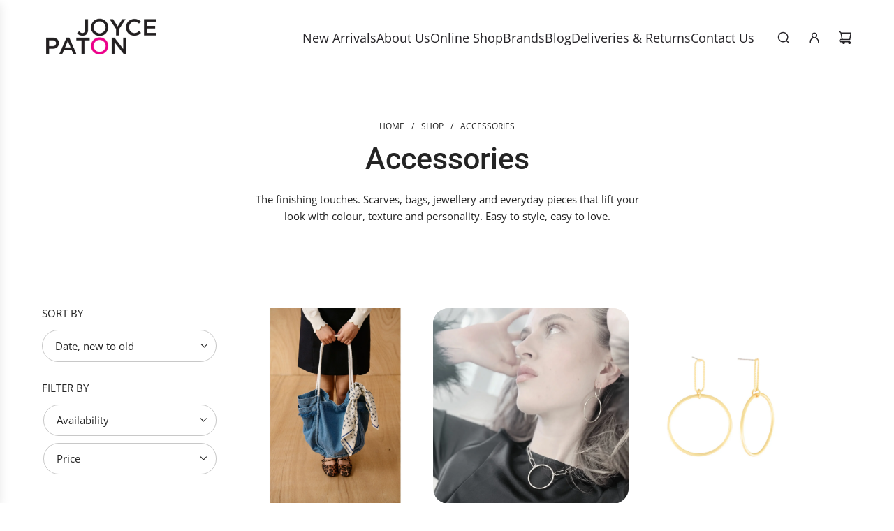

--- FILE ---
content_type: text/html; charset=utf-8
request_url: https://joycepaton.com/collections/accessories
body_size: 36924
content:
<!doctype html>
<html class="js" lang="en">
<head>
  <!-- Basic page needs ================================================== -->
  <meta charset="utf-8"><meta http-equiv="X-UA-Compatible" content="IE=edge"><link rel="preconnect" href="https://fonts.shopifycdn.com" crossorigin><link href="//joycepaton.com/cdn/shop/t/10/assets/swiper-bundle.min.css?v=127370101718424465871752490306" rel="stylesheet" type="text/css" media="all" />
  <link href="//joycepaton.com/cdn/shop/t/10/assets/photoswipe.min.css?v=165459975419098386681752490306" rel="stylesheet" type="text/css" media="all" />
  <link href="//joycepaton.com/cdn/shop/t/10/assets/theme.min.css?v=1592920561463479371752490306" rel="stylesheet" type="text/css" media="all" />
  <link href="//joycepaton.com/cdn/shop/t/10/assets/custom.css?v=102493421877365237651752490306" rel="stylesheet" type="text/css" media="all" />

  

    <link rel="preload" as="font" href="//joycepaton.com/cdn/fonts/roboto/roboto_n5.250d51708d76acbac296b0e21ede8f81de4e37aa.woff2" type="font/woff2" crossorigin>
    

    <link rel="preload" as="font" href="//joycepaton.com/cdn/fonts/open_sans/opensans_n4.c32e4d4eca5273f6d4ee95ddf54b5bbb75fc9b61.woff2" type="font/woff2" crossorigin>
    
<!-- Title and description ================================================== -->
  <title>
    Accessories &ndash; Joyce Paton
  </title>

  
    <meta name="description" content="The finishing touches. Scarves, bags, jewellery and everyday pieces that lift your look with colour, texture and personality. Easy to style, easy to love.">
  

  <!-- Helpers ================================================== -->
  <!-- /snippets/social-meta-tags.liquid -->


<meta property="og:site_name" content="Joyce Paton">
<meta property="og:url" content="https://joycepaton.com/collections/accessories">
<meta property="og:title" content="Accessories">
<meta property="og:type" content="product.group">
<meta property="og:description" content="The finishing touches. Scarves, bags, jewellery and everyday pieces that lift your look with colour, texture and personality. Easy to style, easy to love.">

<meta property="og:image" content="http://joycepaton.com/cdn/shop/files/joyce_paton_welcome_image.jpg?v=1752764495">
<meta property="og:image:alt" content="Joyce Paton">
<meta property="og:image:secure_url" content="https://joycepaton.com/cdn/shop/files/joyce_paton_welcome_image.jpg?v=1752764495">


<meta name="x:card" content="summary_large_image">
<meta name="x:title" content="Accessories">
<meta name="x:description" content="The finishing touches. Scarves, bags, jewellery and everyday pieces that lift your look with colour, texture and personality. Easy to style, easy to love.">

  <link rel="canonical" href="https://joycepaton.com/collections/accessories"/>
  <meta name="viewport" content="width=device-width, initial-scale=1, shrink-to-fit=no">
  <meta name="theme-color" content="rgba(36 36 36 / 1.0)">

  <!-- CSS ================================================== -->
  <style>
/*============================================================================
  #Typography
==============================================================================*/






@font-face {
  font-family: Roboto;
  font-weight: 500;
  font-style: normal;
  font-display: swap;
  src: url("//joycepaton.com/cdn/fonts/roboto/roboto_n5.250d51708d76acbac296b0e21ede8f81de4e37aa.woff2") format("woff2"),
       url("//joycepaton.com/cdn/fonts/roboto/roboto_n5.535e8c56f4cbbdea416167af50ab0ff1360a3949.woff") format("woff");
}

@font-face {
  font-family: "Open Sans";
  font-weight: 400;
  font-style: normal;
  font-display: swap;
  src: url("//joycepaton.com/cdn/fonts/open_sans/opensans_n4.c32e4d4eca5273f6d4ee95ddf54b5bbb75fc9b61.woff2") format("woff2"),
       url("//joycepaton.com/cdn/fonts/open_sans/opensans_n4.5f3406f8d94162b37bfa232b486ac93ee892406d.woff") format("woff");
}


  @font-face {
  font-family: Roboto;
  font-weight: 700;
  font-style: normal;
  font-display: swap;
  src: url("//joycepaton.com/cdn/fonts/roboto/roboto_n7.f38007a10afbbde8976c4056bfe890710d51dec2.woff2") format("woff2"),
       url("//joycepaton.com/cdn/fonts/roboto/roboto_n7.94bfdd3e80c7be00e128703d245c207769d763f9.woff") format("woff");
}




  @font-face {
  font-family: "Open Sans";
  font-weight: 700;
  font-style: normal;
  font-display: swap;
  src: url("//joycepaton.com/cdn/fonts/open_sans/opensans_n7.a9393be1574ea8606c68f4441806b2711d0d13e4.woff2") format("woff2"),
       url("//joycepaton.com/cdn/fonts/open_sans/opensans_n7.7b8af34a6ebf52beb1a4c1d8c73ad6910ec2e553.woff") format("woff");
}




  @font-face {
  font-family: "Open Sans";
  font-weight: 400;
  font-style: italic;
  font-display: swap;
  src: url("//joycepaton.com/cdn/fonts/open_sans/opensans_i4.6f1d45f7a46916cc95c694aab32ecbf7509cbf33.woff2") format("woff2"),
       url("//joycepaton.com/cdn/fonts/open_sans/opensans_i4.4efaa52d5a57aa9a57c1556cc2b7465d18839daa.woff") format("woff");
}




  @font-face {
  font-family: "Open Sans";
  font-weight: 700;
  font-style: italic;
  font-display: swap;
  src: url("//joycepaton.com/cdn/fonts/open_sans/opensans_i7.916ced2e2ce15f7fcd95d196601a15e7b89ee9a4.woff2") format("woff2"),
       url("//joycepaton.com/cdn/fonts/open_sans/opensans_i7.99a9cff8c86ea65461de497ade3d515a98f8b32a.woff") format("woff");
}









/*============================================================================
  #General Variables
==============================================================================*/

:root {

  --font-weight-normal: 400;
  --font-weight-bold: 700;
  --font-weight-header-bold: 700;

  --header-font-stack: Roboto, sans-serif;
  --header-font-weight: 500;
  --header-font-style: normal;
  --header-text-size: 34;
  --header-text-size-px: 34px;
  --header-mobile-text-size-px: 22px;

  --header-font-case: normal;
  --header-font-size: 18;
  --header-font-size-px: 18px;

  --heading-spacing: 0.0em;
  --heading-line-height: 1.2;
  --heading-font-case: normal;
  --heading-font-stack: FontDrop;

  --body-font-stack: "Open Sans", sans-serif;
  --body-font-weight: 400;
  --body-font-style: normal;

  --button-font-stack: "Open Sans", sans-serif;
  --button-font-weight: 400;
  --button-font-style: normal;

  --label-font-stack: "Open Sans", sans-serif;
  --label-font-weight: 400;
  --label-font-style: normal;
  --label-font-case: uppercase;
  --label-spacing: 0px;

  --navigation-font-stack: Roboto, sans-serif;
  --navigation-font-weight: 500;
  --navigation-font-style: normal;
  --navigation-font-letter-spacing: 0px;

  --base-font-size-int: 15;
  --base-font-size: 15px;

  --body-font-size-12-to-em: 0.8em;
  --body-font-size-16-to-em: 1.07em;
  --body-font-size-22-to-em: 1.47em;
  --body-font-size-28-to-em: 1.87em;
  --body-font-size-36-to-em: 2.4em;

  /* Heading Sizes */

  
  --h1-size: 43px;
  --h2-size: 34px;
  --h3-size: 30px;
  --h4-size: 26px;
  --h5-size: 21px;
  --h6-size: 17px;

  --sale-badge-color: rgba(220 53 69 / 1.0);
  --sold-out-badge-color: rgba(0 0 0 / 1.0);
  --custom-badge-color: rgba(73 73 73 / 1.0);
  --preorder-badge-color: rgba(73 73 73 / 1.0);
  --countdown-badge-color: rgba(73 73 73 / 1.0);
  --badge-font-color: rgba(255 255 255 / 1.0);

  --primary-btn-text-color: rgba(255 255 255 / 1.0);
  --primary-btn-text-color-opacity50: color-mix(in srgb, var(--primary-btn-text-color), transparent 50%);
  --primary-btn-bg-color: rgba(36 36 36 / 1.0);
  --primary-btn-bg-color-opacity50: color-mix(in srgb, var(--primary-btn-bg-color), transparent 50%);

  --button-text-case: uppercase;
  --button-font-size: 14;
  --button-font-size-px: 14px;
  --button-text-spacing-px: 1px;

  
    --text-line-clamp: none;
  

  
    --alt-btn-border-radius: 1.875rem;
    

  --text-color: rgba(36 36 36 / 1.0);
  --text-color-transparent05: color-mix(in srgb, var(--text-color), transparent 95%);
  --text-color-transparent10: color-mix(in srgb, var(--text-color), transparent 90%);
  --text-color-transparent15: color-mix(in srgb, var(--text-color), transparent 85%);
  --text-color-transparent25: color-mix(in srgb, var(--text-color), transparent 75%);
  --text-color-transparent30: color-mix(in srgb, var(--text-color), transparent 70%);
  --text-color-transparent40: color-mix(in srgb, var(--text-color), transparent 60%);
  --text-color-transparent50: color-mix(in srgb, var(--text-color), transparent 50%);
  --text-color-transparent5: color-mix(in srgb, var(--text-color), transparent 50%);
  --text-color-transparent6: color-mix(in srgb, var(--text-color), transparent 40%);
  --text-color-transparent7: color-mix(in srgb, var(--text-color), transparent 30%);
  --text-color-transparent8: color-mix(in srgb, var(--text-color), transparent 20%);

  
    --heading-xl-font-size: 28px;
    --heading-l-font-size: 22px;
    --subheading-font-size: 20px;
  

  
    --small-body-font-size: 12px;
  

  --link-color: rgba(36 36 36 / 1.0);
  --on-sale-color: rgba(220 53 69 / 1.0);

  --body-color: rgba(255 255 255 / 1.0);
  --body-color-darken10: #e6e6e6;
  --body-color-transparent00: color-mix(in srgb, var(--body-color), transparent 100%);
  --body-color-transparent40: color-mix(in srgb, var(--body-color), transparent 60%);
  --body-color-transparent50: color-mix(in srgb, var(--body-color), transparent 50%);
  --body-color-transparent90: color-mix(in srgb, var(--body-color), transparent 10%);

  --body-overlay-color: color-mix(in srgb, var(--body-color-darken10), transparent 30%);

  --body-secondary-color: rgba(255 255 255 / 1.0);
  --body-secondary-color-transparent00: color-mix(in srgb, var(--body-secondary-color), transparent 100%);
  --body-secondary-color-darken05: color-mix(in srgb, var(--body-secondary-color), transparent 95%);

  --color-primary-background: #ffffff;
  --color-primary-background-rgb: 255, 255, 255;
  --color-secondary-background: rgba(255 255 255 / 1.0);

  --border-color: rgba(36, 36, 36, 0.25);
  --link-border-color: color-mix(in srgb, var(--link-color), transparent 50%);
  --border-color-darken10: #0a0a0a;
  --view-in-space-button-background: #f2f2f2;

  --header-color: rgba(255 255 255 / 1.0);
  --header-color-darken5-filter: #f2f2f2;
  --header-color-darken5: color-mix(in srgb, var(--header-color-darken5-filter), transparent 0%);

  --header-border-color: rgba(255 255 255 / 1.0);

  --announcement-text-size: 15px;
  --announcement-text-spacing: 0px;

  --logo-font-size: 18px;

  --overlay-header-text-color: rgba(255 255 255 / 1.0);
  --nav-text-color: rgba(38 36 40 / 1.0);
  --nav-text-color-transparent5: color-mix(in srgb, var(--nav-text-color), transparent 95%);
  --nav-text-color-transparent10: color-mix(in srgb, var(--nav-text-color), transparent 90%);
  --nav-text-color-transparent30: color-mix(in srgb, var(--nav-text-color), transparent 70%);
  --nav-text-color-transparent50: color-mix(in srgb, var(--nav-text-color), transparent 50%);

  --nav-text-hover: rgba(115 115 115 / 1.0);

  --color-scheme-light-background: rgba(249 249 251 / 1.0);
  --color-scheme-light-background-transparent40: color-mix(in srgb, var(--color-scheme-light-background), transparent 60%);
  --color-scheme-light-background-transparent50: color-mix(in srgb, var(--color-scheme-light-background), transparent 50%);
  --color-scheme-light-background-rgb: 249, 249, 251;

  --color-scheme-light-text: rgba(36 36 36 / 1.0);
  --color-scheme-light-text-transparent10: color-mix(in srgb, var(--color-scheme-light-text), transparent 90%);
  --color-scheme-light-text-transparent25: color-mix(in srgb, var(--color-scheme-light-text), transparent 75%);
  --color-scheme-light-text-transparent40: color-mix(in srgb, var(--color-scheme-light-text), transparent 60%);
  --color-scheme-light-text-transparent50: color-mix(in srgb, var(--color-scheme-light-text), transparent 50%);
  --color-scheme-light-text-transparent60: color-mix(in srgb, var(--color-scheme-light-text), transparent 40%);
  --color-scheme-light-text-transparent80: color-mix(in srgb, var(--color-scheme-light-text), transparent 20%);

  --color-scheme-feature-background: rgba(150 150 150 / 1.0);
  --color-scheme-feature-background-transparent40: color-mix(in srgb, var(--color-scheme-feature-background), transparent 60%);
  --color-scheme-feature-background-transparent50: color-mix(in srgb, var(--color-scheme-feature-background), transparent 50%);
  --color-scheme-feature-background-rgb: 150, 150, 150;

  --color-scheme-feature-text: rgba(255 255 255 / 1.0);
  --color-scheme-feature-text-transparent10: color-mix(in srgb, var(--color-scheme-feature-text), transparent 90%);
  --color-scheme-feature-text-transparent25: color-mix(in srgb, var(--color-scheme-feature-text), transparent 75%);
  --color-scheme-feature-text-transparent40: color-mix(in srgb, var(--color-scheme-feature-text), transparent 60%);
  --color-scheme-feature-text-transparent50: color-mix(in srgb, var(--color-scheme-feature-text), transparent 50%);
  --color-scheme-feature-text-transparent60: color-mix(in srgb, var(--color-scheme-feature-text), transparent 40%);
  --color-scheme-feature-text-transparent80: color-mix(in srgb, var(--color-scheme-feature-text), transparent 20%);

  --homepage-sections-accent-secondary-color-transparent60: color-mix(in srgb, var(--color-scheme-feature-text), transparent 40%);

  --color-scheme-dark-background: rgba(0 0 0 / 1.0);
  --color-scheme-dark-background-transparent40: color-mix(in srgb, var(--color-scheme-dark-background), transparent 60%);
  --color-scheme-dark-background-transparent50: color-mix(in srgb, var(--color-scheme-dark-background), transparent 50%);
  --color-scheme-dark-background-rgb: 0, 0, 0;

  --color-scheme-dark-text: rgba(255 255 255 / 1.0);
  --color-scheme-dark-text-transparent10: color-mix(in srgb, var(--color-scheme-dark-text), transparent 90%);
  --color-scheme-dark-text-transparent25: color-mix(in srgb, var(--color-scheme-dark-text), transparent 75%);
  --color-scheme-dark-text-transparent40: color-mix(in srgb, var(--color-scheme-dark-text), transparent 60%);
  --color-scheme-dark-text-transparent50: color-mix(in srgb, var(--color-scheme-dark-text), transparent 50%);
  --color-scheme-dark-text-transparent60: color-mix(in srgb, var(--color-scheme-dark-text), transparent 40%);
  --color-scheme-dark-text-transparent80: color-mix(in srgb, var(--color-scheme-dark-text), transparent 20%);

  --filter-bg-color: rgba(36, 36, 36, 0.1);

  --menu-drawer-color: rgba(255 255 255 / 1.0);
  --menu-drawer-text-color: rgba(38 36 40 / 1.0);
  --menu-drawer-text-color-transparent10: color-mix(in srgb, var(--menu-drawer-text-color), transparent 90%);
  --menu-drawer-text-color-transparent30: color-mix(in srgb, var(--menu-drawer-text-color), transparent 70%);
  --menu-drawer-border-color: color-mix(in srgb, var(--menu-drawer-text-color), transparent 75%);
  --menu-drawer-text-hover-color: rgba(115 115 115 / 1.0);

  --cart-drawer-color: rgba(255 255 255 / 1.0);
  --cart-drawer-color-transparent50: color-mix(in srgb, var(--cart-drawer-color), transparent 50%);
  --cart-drawer-text-color: rgba(36 36 36 / 1.0);
  --cart-drawer-text-color-transparent10: color-mix(in srgb, var(--cart-drawer-text-color), transparent 90%);
  --cart-drawer-text-color-transparent25: color-mix(in srgb, var(--cart-drawer-text-color), transparent 75%);
  --cart-drawer-text-color-transparent40: color-mix(in srgb, var(--cart-drawer-text-color), transparent 60%);
  --cart-drawer-text-color-transparent50: color-mix(in srgb, var(--cart-drawer-text-color), transparent 50%);
  --cart-drawer-text-color-transparent70: color-mix(in srgb, var(--cart-drawer-text-color), transparent 30%);
  --cart-drawer-border-color: color-mix(in srgb, var(--cart-drawer-text-color), transparent 75%);

  --success-color: #28a745;
  --error-color: #DC3545;
  --warning-color: #EB9247;

  /* Shop Pay Installments variables */
  --color-body: rgba(255 255 255 / 1.0);
  --color-bg: rgba(255 255 255 / 1.0);

  /* Checkbox */
  --checkbox-size: 16px;
  --inline-icon-size: 16px;
  --line-height-base: 1.6;

  /* Grid spacing */
  --grid-spacing: 20px;
  
    --grid-spacing-tight: 10px;
    --grid-spacing-loose: 20px;
  

  /* Border radius */
  --block-border-radius: 0;
  --input-border-radius: 0;
  --thumbnail-border-radius: 0;
  --badge-border-radius: 0;
  
    --block-border-radius: 1.4rem;
    --input-border-radius: 1.5rem;
    --thumbnail-border-radius: 0.7rem;
    --badge-border-radius: 1rem;
    --swatch-border-radius: 0.4rem;
  

  --swatch-border-radius: 0;
  
    --swatch-border-radius: 50%;
  
}
</style>

  <style data-shopify>
    *,
    *::before,
    *::after {
      box-sizing: inherit;
    }

    html {
      box-sizing: border-box;
      background-color: var(--body-color);
      height: 100%;
      margin: 0;
    }

    body {
      background-color: var(--body-color);
      min-height: 100%;
      margin: 0;
      display: grid;
      grid-template-rows: auto auto 1fr auto;
      grid-template-columns: 100%;
      overflow-x: hidden;
    }

    .sr-only {
      position: absolute;
      width: 1px;
      height: 1px;
      padding: 0;
      margin: -1px;
      overflow: hidden;
      clip: rect(0, 0, 0, 0);
      border: 0;
    }

    .sr-only-focusable:active, .sr-only-focusable:focus {
      position: static;
      width: auto;
      height: auto;
      margin: 0;
      overflow: visible;
      clip: auto;
    }
  </style>

  <!-- Header hook for plugins ================================================== -->
  <script>window.performance && window.performance.mark && window.performance.mark('shopify.content_for_header.start');</script><meta id="shopify-digital-wallet" name="shopify-digital-wallet" content="/6095306821/digital_wallets/dialog">
<meta name="shopify-checkout-api-token" content="e842df4894521d6427dd5a1a14d0c091">
<link rel="alternate" type="application/atom+xml" title="Feed" href="/collections/accessories.atom" />
<link rel="next" href="/collections/accessories?page=2">
<link rel="alternate" type="application/json+oembed" href="https://joycepaton.com/collections/accessories.oembed">
<script async="async" src="/checkouts/internal/preloads.js?locale=en-GB"></script>
<link rel="preconnect" href="https://shop.app" crossorigin="anonymous">
<script async="async" src="https://shop.app/checkouts/internal/preloads.js?locale=en-GB&shop_id=6095306821" crossorigin="anonymous"></script>
<script id="apple-pay-shop-capabilities" type="application/json">{"shopId":6095306821,"countryCode":"GB","currencyCode":"GBP","merchantCapabilities":["supports3DS"],"merchantId":"gid:\/\/shopify\/Shop\/6095306821","merchantName":"Joyce Paton","requiredBillingContactFields":["postalAddress","email"],"requiredShippingContactFields":["postalAddress","email"],"shippingType":"shipping","supportedNetworks":["visa","maestro","masterCard","amex","discover","elo"],"total":{"type":"pending","label":"Joyce Paton","amount":"1.00"},"shopifyPaymentsEnabled":true,"supportsSubscriptions":true}</script>
<script id="shopify-features" type="application/json">{"accessToken":"e842df4894521d6427dd5a1a14d0c091","betas":["rich-media-storefront-analytics"],"domain":"joycepaton.com","predictiveSearch":true,"shopId":6095306821,"locale":"en"}</script>
<script>var Shopify = Shopify || {};
Shopify.shop = "joyce-paton.myshopify.com";
Shopify.locale = "en";
Shopify.currency = {"active":"GBP","rate":"1.0"};
Shopify.country = "GB";
Shopify.theme = {"name":"New Envy","id":183407739262,"schema_name":"Envy","schema_version":"34.0.0","theme_store_id":411,"role":"main"};
Shopify.theme.handle = "null";
Shopify.theme.style = {"id":null,"handle":null};
Shopify.cdnHost = "joycepaton.com/cdn";
Shopify.routes = Shopify.routes || {};
Shopify.routes.root = "/";</script>
<script type="module">!function(o){(o.Shopify=o.Shopify||{}).modules=!0}(window);</script>
<script>!function(o){function n(){var o=[];function n(){o.push(Array.prototype.slice.apply(arguments))}return n.q=o,n}var t=o.Shopify=o.Shopify||{};t.loadFeatures=n(),t.autoloadFeatures=n()}(window);</script>
<script>
  window.ShopifyPay = window.ShopifyPay || {};
  window.ShopifyPay.apiHost = "shop.app\/pay";
  window.ShopifyPay.redirectState = null;
</script>
<script id="shop-js-analytics" type="application/json">{"pageType":"collection"}</script>
<script defer="defer" async type="module" src="//joycepaton.com/cdn/shopifycloud/shop-js/modules/v2/client.init-shop-cart-sync_C5BV16lS.en.esm.js"></script>
<script defer="defer" async type="module" src="//joycepaton.com/cdn/shopifycloud/shop-js/modules/v2/chunk.common_CygWptCX.esm.js"></script>
<script type="module">
  await import("//joycepaton.com/cdn/shopifycloud/shop-js/modules/v2/client.init-shop-cart-sync_C5BV16lS.en.esm.js");
await import("//joycepaton.com/cdn/shopifycloud/shop-js/modules/v2/chunk.common_CygWptCX.esm.js");

  window.Shopify.SignInWithShop?.initShopCartSync?.({"fedCMEnabled":true,"windoidEnabled":true});

</script>
<script>
  window.Shopify = window.Shopify || {};
  if (!window.Shopify.featureAssets) window.Shopify.featureAssets = {};
  window.Shopify.featureAssets['shop-js'] = {"shop-cart-sync":["modules/v2/client.shop-cart-sync_ZFArdW7E.en.esm.js","modules/v2/chunk.common_CygWptCX.esm.js"],"init-fed-cm":["modules/v2/client.init-fed-cm_CmiC4vf6.en.esm.js","modules/v2/chunk.common_CygWptCX.esm.js"],"shop-button":["modules/v2/client.shop-button_tlx5R9nI.en.esm.js","modules/v2/chunk.common_CygWptCX.esm.js"],"shop-cash-offers":["modules/v2/client.shop-cash-offers_DOA2yAJr.en.esm.js","modules/v2/chunk.common_CygWptCX.esm.js","modules/v2/chunk.modal_D71HUcav.esm.js"],"init-windoid":["modules/v2/client.init-windoid_sURxWdc1.en.esm.js","modules/v2/chunk.common_CygWptCX.esm.js"],"shop-toast-manager":["modules/v2/client.shop-toast-manager_ClPi3nE9.en.esm.js","modules/v2/chunk.common_CygWptCX.esm.js"],"init-shop-email-lookup-coordinator":["modules/v2/client.init-shop-email-lookup-coordinator_B8hsDcYM.en.esm.js","modules/v2/chunk.common_CygWptCX.esm.js"],"init-shop-cart-sync":["modules/v2/client.init-shop-cart-sync_C5BV16lS.en.esm.js","modules/v2/chunk.common_CygWptCX.esm.js"],"avatar":["modules/v2/client.avatar_BTnouDA3.en.esm.js"],"pay-button":["modules/v2/client.pay-button_FdsNuTd3.en.esm.js","modules/v2/chunk.common_CygWptCX.esm.js"],"init-customer-accounts":["modules/v2/client.init-customer-accounts_DxDtT_ad.en.esm.js","modules/v2/client.shop-login-button_C5VAVYt1.en.esm.js","modules/v2/chunk.common_CygWptCX.esm.js","modules/v2/chunk.modal_D71HUcav.esm.js"],"init-shop-for-new-customer-accounts":["modules/v2/client.init-shop-for-new-customer-accounts_ChsxoAhi.en.esm.js","modules/v2/client.shop-login-button_C5VAVYt1.en.esm.js","modules/v2/chunk.common_CygWptCX.esm.js","modules/v2/chunk.modal_D71HUcav.esm.js"],"shop-login-button":["modules/v2/client.shop-login-button_C5VAVYt1.en.esm.js","modules/v2/chunk.common_CygWptCX.esm.js","modules/v2/chunk.modal_D71HUcav.esm.js"],"init-customer-accounts-sign-up":["modules/v2/client.init-customer-accounts-sign-up_CPSyQ0Tj.en.esm.js","modules/v2/client.shop-login-button_C5VAVYt1.en.esm.js","modules/v2/chunk.common_CygWptCX.esm.js","modules/v2/chunk.modal_D71HUcav.esm.js"],"shop-follow-button":["modules/v2/client.shop-follow-button_Cva4Ekp9.en.esm.js","modules/v2/chunk.common_CygWptCX.esm.js","modules/v2/chunk.modal_D71HUcav.esm.js"],"checkout-modal":["modules/v2/client.checkout-modal_BPM8l0SH.en.esm.js","modules/v2/chunk.common_CygWptCX.esm.js","modules/v2/chunk.modal_D71HUcav.esm.js"],"lead-capture":["modules/v2/client.lead-capture_Bi8yE_yS.en.esm.js","modules/v2/chunk.common_CygWptCX.esm.js","modules/v2/chunk.modal_D71HUcav.esm.js"],"shop-login":["modules/v2/client.shop-login_D6lNrXab.en.esm.js","modules/v2/chunk.common_CygWptCX.esm.js","modules/v2/chunk.modal_D71HUcav.esm.js"],"payment-terms":["modules/v2/client.payment-terms_CZxnsJam.en.esm.js","modules/v2/chunk.common_CygWptCX.esm.js","modules/v2/chunk.modal_D71HUcav.esm.js"]};
</script>
<script id="__st">var __st={"a":6095306821,"offset":0,"reqid":"ff2c24dc-27e9-4efb-bb31-aa71e1c931e9-1768728728","pageurl":"joycepaton.com\/collections\/accessories","u":"fc3c9ec33de3","p":"collection","rtyp":"collection","rid":92689268805};</script>
<script>window.ShopifyPaypalV4VisibilityTracking = true;</script>
<script id="captcha-bootstrap">!function(){'use strict';const t='contact',e='account',n='new_comment',o=[[t,t],['blogs',n],['comments',n],[t,'customer']],c=[[e,'customer_login'],[e,'guest_login'],[e,'recover_customer_password'],[e,'create_customer']],r=t=>t.map((([t,e])=>`form[action*='/${t}']:not([data-nocaptcha='true']) input[name='form_type'][value='${e}']`)).join(','),a=t=>()=>t?[...document.querySelectorAll(t)].map((t=>t.form)):[];function s(){const t=[...o],e=r(t);return a(e)}const i='password',u='form_key',d=['recaptcha-v3-token','g-recaptcha-response','h-captcha-response',i],f=()=>{try{return window.sessionStorage}catch{return}},m='__shopify_v',_=t=>t.elements[u];function p(t,e,n=!1){try{const o=window.sessionStorage,c=JSON.parse(o.getItem(e)),{data:r}=function(t){const{data:e,action:n}=t;return t[m]||n?{data:e,action:n}:{data:t,action:n}}(c);for(const[e,n]of Object.entries(r))t.elements[e]&&(t.elements[e].value=n);n&&o.removeItem(e)}catch(o){console.error('form repopulation failed',{error:o})}}const l='form_type',E='cptcha';function T(t){t.dataset[E]=!0}const w=window,h=w.document,L='Shopify',v='ce_forms',y='captcha';let A=!1;((t,e)=>{const n=(g='f06e6c50-85a8-45c8-87d0-21a2b65856fe',I='https://cdn.shopify.com/shopifycloud/storefront-forms-hcaptcha/ce_storefront_forms_captcha_hcaptcha.v1.5.2.iife.js',D={infoText:'Protected by hCaptcha',privacyText:'Privacy',termsText:'Terms'},(t,e,n)=>{const o=w[L][v],c=o.bindForm;if(c)return c(t,g,e,D).then(n);var r;o.q.push([[t,g,e,D],n]),r=I,A||(h.body.append(Object.assign(h.createElement('script'),{id:'captcha-provider',async:!0,src:r})),A=!0)});var g,I,D;w[L]=w[L]||{},w[L][v]=w[L][v]||{},w[L][v].q=[],w[L][y]=w[L][y]||{},w[L][y].protect=function(t,e){n(t,void 0,e),T(t)},Object.freeze(w[L][y]),function(t,e,n,w,h,L){const[v,y,A,g]=function(t,e,n){const i=e?o:[],u=t?c:[],d=[...i,...u],f=r(d),m=r(i),_=r(d.filter((([t,e])=>n.includes(e))));return[a(f),a(m),a(_),s()]}(w,h,L),I=t=>{const e=t.target;return e instanceof HTMLFormElement?e:e&&e.form},D=t=>v().includes(t);t.addEventListener('submit',(t=>{const e=I(t);if(!e)return;const n=D(e)&&!e.dataset.hcaptchaBound&&!e.dataset.recaptchaBound,o=_(e),c=g().includes(e)&&(!o||!o.value);(n||c)&&t.preventDefault(),c&&!n&&(function(t){try{if(!f())return;!function(t){const e=f();if(!e)return;const n=_(t);if(!n)return;const o=n.value;o&&e.removeItem(o)}(t);const e=Array.from(Array(32),(()=>Math.random().toString(36)[2])).join('');!function(t,e){_(t)||t.append(Object.assign(document.createElement('input'),{type:'hidden',name:u})),t.elements[u].value=e}(t,e),function(t,e){const n=f();if(!n)return;const o=[...t.querySelectorAll(`input[type='${i}']`)].map((({name:t})=>t)),c=[...d,...o],r={};for(const[a,s]of new FormData(t).entries())c.includes(a)||(r[a]=s);n.setItem(e,JSON.stringify({[m]:1,action:t.action,data:r}))}(t,e)}catch(e){console.error('failed to persist form',e)}}(e),e.submit())}));const S=(t,e)=>{t&&!t.dataset[E]&&(n(t,e.some((e=>e===t))),T(t))};for(const o of['focusin','change'])t.addEventListener(o,(t=>{const e=I(t);D(e)&&S(e,y())}));const B=e.get('form_key'),M=e.get(l),P=B&&M;t.addEventListener('DOMContentLoaded',(()=>{const t=y();if(P)for(const e of t)e.elements[l].value===M&&p(e,B);[...new Set([...A(),...v().filter((t=>'true'===t.dataset.shopifyCaptcha))])].forEach((e=>S(e,t)))}))}(h,new URLSearchParams(w.location.search),n,t,e,['guest_login'])})(!0,!0)}();</script>
<script integrity="sha256-4kQ18oKyAcykRKYeNunJcIwy7WH5gtpwJnB7kiuLZ1E=" data-source-attribution="shopify.loadfeatures" defer="defer" src="//joycepaton.com/cdn/shopifycloud/storefront/assets/storefront/load_feature-a0a9edcb.js" crossorigin="anonymous"></script>
<script crossorigin="anonymous" defer="defer" src="//joycepaton.com/cdn/shopifycloud/storefront/assets/shopify_pay/storefront-65b4c6d7.js?v=20250812"></script>
<script data-source-attribution="shopify.dynamic_checkout.dynamic.init">var Shopify=Shopify||{};Shopify.PaymentButton=Shopify.PaymentButton||{isStorefrontPortableWallets:!0,init:function(){window.Shopify.PaymentButton.init=function(){};var t=document.createElement("script");t.src="https://joycepaton.com/cdn/shopifycloud/portable-wallets/latest/portable-wallets.en.js",t.type="module",document.head.appendChild(t)}};
</script>
<script data-source-attribution="shopify.dynamic_checkout.buyer_consent">
  function portableWalletsHideBuyerConsent(e){var t=document.getElementById("shopify-buyer-consent"),n=document.getElementById("shopify-subscription-policy-button");t&&n&&(t.classList.add("hidden"),t.setAttribute("aria-hidden","true"),n.removeEventListener("click",e))}function portableWalletsShowBuyerConsent(e){var t=document.getElementById("shopify-buyer-consent"),n=document.getElementById("shopify-subscription-policy-button");t&&n&&(t.classList.remove("hidden"),t.removeAttribute("aria-hidden"),n.addEventListener("click",e))}window.Shopify?.PaymentButton&&(window.Shopify.PaymentButton.hideBuyerConsent=portableWalletsHideBuyerConsent,window.Shopify.PaymentButton.showBuyerConsent=portableWalletsShowBuyerConsent);
</script>
<script data-source-attribution="shopify.dynamic_checkout.cart.bootstrap">document.addEventListener("DOMContentLoaded",(function(){function t(){return document.querySelector("shopify-accelerated-checkout-cart, shopify-accelerated-checkout")}if(t())Shopify.PaymentButton.init();else{new MutationObserver((function(e,n){t()&&(Shopify.PaymentButton.init(),n.disconnect())})).observe(document.body,{childList:!0,subtree:!0})}}));
</script>
<link id="shopify-accelerated-checkout-styles" rel="stylesheet" media="screen" href="https://joycepaton.com/cdn/shopifycloud/portable-wallets/latest/accelerated-checkout-backwards-compat.css" crossorigin="anonymous">
<style id="shopify-accelerated-checkout-cart">
        #shopify-buyer-consent {
  margin-top: 1em;
  display: inline-block;
  width: 100%;
}

#shopify-buyer-consent.hidden {
  display: none;
}

#shopify-subscription-policy-button {
  background: none;
  border: none;
  padding: 0;
  text-decoration: underline;
  font-size: inherit;
  cursor: pointer;
}

#shopify-subscription-policy-button::before {
  box-shadow: none;
}

      </style>

<script>window.performance && window.performance.mark && window.performance.mark('shopify.content_for_header.end');</script>

  <script defer src="//joycepaton.com/cdn/shop/t/10/assets/eventBus.js?v=100401504747444416941752490306"></script>

  <script type="text/javascript">
		window.wetheme = {
			name: 'Flow',
			webcomponentRegistry: {
        registry: {},
				checkScriptLoaded: function(key) {
					return window.wetheme.webcomponentRegistry.registry[key] ? true : false
				},
        register: function(registration) {
            if(!window.wetheme.webcomponentRegistry.checkScriptLoaded(registration.key)) {
              window.wetheme.webcomponentRegistry.registry[registration.key] = registration
            }
        }
      }
    };
	</script>

  

  
<link href="https://monorail-edge.shopifysvc.com" rel="dns-prefetch">
<script>(function(){if ("sendBeacon" in navigator && "performance" in window) {try {var session_token_from_headers = performance.getEntriesByType('navigation')[0].serverTiming.find(x => x.name == '_s').description;} catch {var session_token_from_headers = undefined;}var session_cookie_matches = document.cookie.match(/_shopify_s=([^;]*)/);var session_token_from_cookie = session_cookie_matches && session_cookie_matches.length === 2 ? session_cookie_matches[1] : "";var session_token = session_token_from_headers || session_token_from_cookie || "";function handle_abandonment_event(e) {var entries = performance.getEntries().filter(function(entry) {return /monorail-edge.shopifysvc.com/.test(entry.name);});if (!window.abandonment_tracked && entries.length === 0) {window.abandonment_tracked = true;var currentMs = Date.now();var navigation_start = performance.timing.navigationStart;var payload = {shop_id: 6095306821,url: window.location.href,navigation_start,duration: currentMs - navigation_start,session_token,page_type: "collection"};window.navigator.sendBeacon("https://monorail-edge.shopifysvc.com/v1/produce", JSON.stringify({schema_id: "online_store_buyer_site_abandonment/1.1",payload: payload,metadata: {event_created_at_ms: currentMs,event_sent_at_ms: currentMs}}));}}window.addEventListener('pagehide', handle_abandonment_event);}}());</script>
<script id="web-pixels-manager-setup">(function e(e,d,r,n,o){if(void 0===o&&(o={}),!Boolean(null===(a=null===(i=window.Shopify)||void 0===i?void 0:i.analytics)||void 0===a?void 0:a.replayQueue)){var i,a;window.Shopify=window.Shopify||{};var t=window.Shopify;t.analytics=t.analytics||{};var s=t.analytics;s.replayQueue=[],s.publish=function(e,d,r){return s.replayQueue.push([e,d,r]),!0};try{self.performance.mark("wpm:start")}catch(e){}var l=function(){var e={modern:/Edge?\/(1{2}[4-9]|1[2-9]\d|[2-9]\d{2}|\d{4,})\.\d+(\.\d+|)|Firefox\/(1{2}[4-9]|1[2-9]\d|[2-9]\d{2}|\d{4,})\.\d+(\.\d+|)|Chrom(ium|e)\/(9{2}|\d{3,})\.\d+(\.\d+|)|(Maci|X1{2}).+ Version\/(15\.\d+|(1[6-9]|[2-9]\d|\d{3,})\.\d+)([,.]\d+|)( \(\w+\)|)( Mobile\/\w+|) Safari\/|Chrome.+OPR\/(9{2}|\d{3,})\.\d+\.\d+|(CPU[ +]OS|iPhone[ +]OS|CPU[ +]iPhone|CPU IPhone OS|CPU iPad OS)[ +]+(15[._]\d+|(1[6-9]|[2-9]\d|\d{3,})[._]\d+)([._]\d+|)|Android:?[ /-](13[3-9]|1[4-9]\d|[2-9]\d{2}|\d{4,})(\.\d+|)(\.\d+|)|Android.+Firefox\/(13[5-9]|1[4-9]\d|[2-9]\d{2}|\d{4,})\.\d+(\.\d+|)|Android.+Chrom(ium|e)\/(13[3-9]|1[4-9]\d|[2-9]\d{2}|\d{4,})\.\d+(\.\d+|)|SamsungBrowser\/([2-9]\d|\d{3,})\.\d+/,legacy:/Edge?\/(1[6-9]|[2-9]\d|\d{3,})\.\d+(\.\d+|)|Firefox\/(5[4-9]|[6-9]\d|\d{3,})\.\d+(\.\d+|)|Chrom(ium|e)\/(5[1-9]|[6-9]\d|\d{3,})\.\d+(\.\d+|)([\d.]+$|.*Safari\/(?![\d.]+ Edge\/[\d.]+$))|(Maci|X1{2}).+ Version\/(10\.\d+|(1[1-9]|[2-9]\d|\d{3,})\.\d+)([,.]\d+|)( \(\w+\)|)( Mobile\/\w+|) Safari\/|Chrome.+OPR\/(3[89]|[4-9]\d|\d{3,})\.\d+\.\d+|(CPU[ +]OS|iPhone[ +]OS|CPU[ +]iPhone|CPU IPhone OS|CPU iPad OS)[ +]+(10[._]\d+|(1[1-9]|[2-9]\d|\d{3,})[._]\d+)([._]\d+|)|Android:?[ /-](13[3-9]|1[4-9]\d|[2-9]\d{2}|\d{4,})(\.\d+|)(\.\d+|)|Mobile Safari.+OPR\/([89]\d|\d{3,})\.\d+\.\d+|Android.+Firefox\/(13[5-9]|1[4-9]\d|[2-9]\d{2}|\d{4,})\.\d+(\.\d+|)|Android.+Chrom(ium|e)\/(13[3-9]|1[4-9]\d|[2-9]\d{2}|\d{4,})\.\d+(\.\d+|)|Android.+(UC? ?Browser|UCWEB|U3)[ /]?(15\.([5-9]|\d{2,})|(1[6-9]|[2-9]\d|\d{3,})\.\d+)\.\d+|SamsungBrowser\/(5\.\d+|([6-9]|\d{2,})\.\d+)|Android.+MQ{2}Browser\/(14(\.(9|\d{2,})|)|(1[5-9]|[2-9]\d|\d{3,})(\.\d+|))(\.\d+|)|K[Aa][Ii]OS\/(3\.\d+|([4-9]|\d{2,})\.\d+)(\.\d+|)/},d=e.modern,r=e.legacy,n=navigator.userAgent;return n.match(d)?"modern":n.match(r)?"legacy":"unknown"}(),u="modern"===l?"modern":"legacy",c=(null!=n?n:{modern:"",legacy:""})[u],f=function(e){return[e.baseUrl,"/wpm","/b",e.hashVersion,"modern"===e.buildTarget?"m":"l",".js"].join("")}({baseUrl:d,hashVersion:r,buildTarget:u}),m=function(e){var d=e.version,r=e.bundleTarget,n=e.surface,o=e.pageUrl,i=e.monorailEndpoint;return{emit:function(e){var a=e.status,t=e.errorMsg,s=(new Date).getTime(),l=JSON.stringify({metadata:{event_sent_at_ms:s},events:[{schema_id:"web_pixels_manager_load/3.1",payload:{version:d,bundle_target:r,page_url:o,status:a,surface:n,error_msg:t},metadata:{event_created_at_ms:s}}]});if(!i)return console&&console.warn&&console.warn("[Web Pixels Manager] No Monorail endpoint provided, skipping logging."),!1;try{return self.navigator.sendBeacon.bind(self.navigator)(i,l)}catch(e){}var u=new XMLHttpRequest;try{return u.open("POST",i,!0),u.setRequestHeader("Content-Type","text/plain"),u.send(l),!0}catch(e){return console&&console.warn&&console.warn("[Web Pixels Manager] Got an unhandled error while logging to Monorail."),!1}}}}({version:r,bundleTarget:l,surface:e.surface,pageUrl:self.location.href,monorailEndpoint:e.monorailEndpoint});try{o.browserTarget=l,function(e){var d=e.src,r=e.async,n=void 0===r||r,o=e.onload,i=e.onerror,a=e.sri,t=e.scriptDataAttributes,s=void 0===t?{}:t,l=document.createElement("script"),u=document.querySelector("head"),c=document.querySelector("body");if(l.async=n,l.src=d,a&&(l.integrity=a,l.crossOrigin="anonymous"),s)for(var f in s)if(Object.prototype.hasOwnProperty.call(s,f))try{l.dataset[f]=s[f]}catch(e){}if(o&&l.addEventListener("load",o),i&&l.addEventListener("error",i),u)u.appendChild(l);else{if(!c)throw new Error("Did not find a head or body element to append the script");c.appendChild(l)}}({src:f,async:!0,onload:function(){if(!function(){var e,d;return Boolean(null===(d=null===(e=window.Shopify)||void 0===e?void 0:e.analytics)||void 0===d?void 0:d.initialized)}()){var d=window.webPixelsManager.init(e)||void 0;if(d){var r=window.Shopify.analytics;r.replayQueue.forEach((function(e){var r=e[0],n=e[1],o=e[2];d.publishCustomEvent(r,n,o)})),r.replayQueue=[],r.publish=d.publishCustomEvent,r.visitor=d.visitor,r.initialized=!0}}},onerror:function(){return m.emit({status:"failed",errorMsg:"".concat(f," has failed to load")})},sri:function(e){var d=/^sha384-[A-Za-z0-9+/=]+$/;return"string"==typeof e&&d.test(e)}(c)?c:"",scriptDataAttributes:o}),m.emit({status:"loading"})}catch(e){m.emit({status:"failed",errorMsg:(null==e?void 0:e.message)||"Unknown error"})}}})({shopId: 6095306821,storefrontBaseUrl: "https://joycepaton.com",extensionsBaseUrl: "https://extensions.shopifycdn.com/cdn/shopifycloud/web-pixels-manager",monorailEndpoint: "https://monorail-edge.shopifysvc.com/unstable/produce_batch",surface: "storefront-renderer",enabledBetaFlags: ["2dca8a86"],webPixelsConfigList: [{"id":"181502131","configuration":"{\"pixel_id\":\"2298593263713956\",\"pixel_type\":\"facebook_pixel\",\"metaapp_system_user_token\":\"-\"}","eventPayloadVersion":"v1","runtimeContext":"OPEN","scriptVersion":"ca16bc87fe92b6042fbaa3acc2fbdaa6","type":"APP","apiClientId":2329312,"privacyPurposes":["ANALYTICS","MARKETING","SALE_OF_DATA"],"dataSharingAdjustments":{"protectedCustomerApprovalScopes":["read_customer_address","read_customer_email","read_customer_name","read_customer_personal_data","read_customer_phone"]}},{"id":"shopify-app-pixel","configuration":"{}","eventPayloadVersion":"v1","runtimeContext":"STRICT","scriptVersion":"0450","apiClientId":"shopify-pixel","type":"APP","privacyPurposes":["ANALYTICS","MARKETING"]},{"id":"shopify-custom-pixel","eventPayloadVersion":"v1","runtimeContext":"LAX","scriptVersion":"0450","apiClientId":"shopify-pixel","type":"CUSTOM","privacyPurposes":["ANALYTICS","MARKETING"]}],isMerchantRequest: false,initData: {"shop":{"name":"Joyce Paton","paymentSettings":{"currencyCode":"GBP"},"myshopifyDomain":"joyce-paton.myshopify.com","countryCode":"GB","storefrontUrl":"https:\/\/joycepaton.com"},"customer":null,"cart":null,"checkout":null,"productVariants":[],"purchasingCompany":null},},"https://joycepaton.com/cdn","fcfee988w5aeb613cpc8e4bc33m6693e112",{"modern":"","legacy":""},{"shopId":"6095306821","storefrontBaseUrl":"https:\/\/joycepaton.com","extensionBaseUrl":"https:\/\/extensions.shopifycdn.com\/cdn\/shopifycloud\/web-pixels-manager","surface":"storefront-renderer","enabledBetaFlags":"[\"2dca8a86\"]","isMerchantRequest":"false","hashVersion":"fcfee988w5aeb613cpc8e4bc33m6693e112","publish":"custom","events":"[[\"page_viewed\",{}],[\"collection_viewed\",{\"collection\":{\"id\":\"92689268805\",\"title\":\"Accessories\",\"productVariants\":[{\"price\":{\"amount\":49.99,\"currencyCode\":\"GBP\"},\"product\":{\"title\":\"Saint Tropez Denim Tote Bag – Light Blue\",\"vendor\":\"Joyce Paton\",\"id\":\"15742310809982\",\"untranslatedTitle\":\"Saint Tropez Denim Tote Bag – Light Blue\",\"url\":\"\/products\/saint-tropez-denim-tote-bag-light-blue\",\"type\":\"\"},\"id\":\"56799865536894\",\"image\":{\"src\":\"\/\/joycepaton.com\/cdn\/shop\/files\/IMG_0680.jpg?v=1768502076\"},\"sku\":null,\"title\":\"Default Title\",\"untranslatedTitle\":\"Default Title\"},{\"price\":{\"amount\":42.0,\"currencyCode\":\"GBP\"},\"product\":{\"title\":\"Dansk Copenhagen Tempests – Statement Circle Necklace\",\"vendor\":\"Joyce Paton\",\"id\":\"15692921602430\",\"untranslatedTitle\":\"Dansk Copenhagen Tempests – Statement Circle Necklace\",\"url\":\"\/products\/dansk-copenhagen-tempests-statement-circle-necklace\",\"type\":\"\"},\"id\":\"56632444977534\",\"image\":{\"src\":\"\/\/joycepaton.com\/cdn\/shop\/files\/IMG_0487_a70142ea-8af0-4771-97c1-6314bff46361.webp?v=1764260169\"},\"sku\":null,\"title\":\"Default Title\",\"untranslatedTitle\":\"Default Title\"},{\"price\":{\"amount\":36.0,\"currencyCode\":\"GBP\"},\"product\":{\"title\":\"Dansk Copenhagen Tempests – Statement Circle Earrings Gold\",\"vendor\":\"Joyce Paton\",\"id\":\"15692913115518\",\"untranslatedTitle\":\"Dansk Copenhagen Tempests – Statement Circle Earrings Gold\",\"url\":\"\/products\/dansk-copenhagen-tempests-statement-circle-earrings-gold\",\"type\":\"\"},\"id\":\"56632428364158\",\"image\":{\"src\":\"\/\/joycepaton.com\/cdn\/shop\/files\/IMG_0486.webp?v=1764259683\"},\"sku\":null,\"title\":\"Default Title\",\"untranslatedTitle\":\"Default Title\"},{\"price\":{\"amount\":55.0,\"currencyCode\":\"GBP\"},\"product\":{\"title\":\"Dansk Copenhagen Tula – Adjustable Oval Ring Necklace Gold\",\"vendor\":\"Joyce Paton\",\"id\":\"15692896272766\",\"untranslatedTitle\":\"Dansk Copenhagen Tula – Adjustable Oval Ring Necklace Gold\",\"url\":\"\/products\/dansk-copenhagen-tula-adjustable-oval-ring-necklace-gold\",\"type\":\"\"},\"id\":\"56632373281150\",\"image\":{\"src\":\"\/\/joycepaton.com\/cdn\/shop\/files\/IMG_0479.webp?v=1764259147\"},\"sku\":null,\"title\":\"Default Title\",\"untranslatedTitle\":\"Default Title\"},{\"price\":{\"amount\":55.0,\"currencyCode\":\"GBP\"},\"product\":{\"title\":\"Dansk Copenhagen Tula – Adjustable Oval Ring Necklace Silver\",\"vendor\":\"Joyce Paton\",\"id\":\"15692890505598\",\"untranslatedTitle\":\"Dansk Copenhagen Tula – Adjustable Oval Ring Necklace Silver\",\"url\":\"\/products\/dansk-copenhagen-tula-adjustable-oval-ring-necklace-silver\",\"type\":\"\"},\"id\":\"56632339071358\",\"image\":{\"src\":\"\/\/joycepaton.com\/cdn\/shop\/files\/IMG_0483.webp?v=1765537500\"},\"sku\":null,\"title\":\"Default Title\",\"untranslatedTitle\":\"Default Title\"},{\"price\":{\"amount\":50.0,\"currencyCode\":\"GBP\"},\"product\":{\"title\":\"Dansk Copenhagen Alaya IN:STORE Adjustable Mega Circle Earring Gold\",\"vendor\":\"Joyce Paton\",\"id\":\"15692883231102\",\"untranslatedTitle\":\"Dansk Copenhagen Alaya IN:STORE Adjustable Mega Circle Earring Gold\",\"url\":\"\/products\/dansk-copenhagen-alaya-in-store-adjustable-mega-circle-earring-gold\",\"type\":\"\"},\"id\":\"56632312332670\",\"image\":{\"src\":\"\/\/joycepaton.com\/cdn\/shop\/files\/IMG_0475.webp?v=1764258557\"},\"sku\":null,\"title\":\"Default Title\",\"untranslatedTitle\":\"Default Title\"},{\"price\":{\"amount\":42.0,\"currencyCode\":\"GBP\"},\"product\":{\"title\":\"Dansk Copenhagen Theia 2-Tone Circle Dot Earrings – Gold\",\"vendor\":\"Joyce Paton\",\"id\":\"15692876939646\",\"untranslatedTitle\":\"Dansk Copenhagen Theia 2-Tone Circle Dot Earrings – Gold\",\"url\":\"\/products\/dansk-copenhagen-theia-2-tone-circle-dot-earrings-gold\",\"type\":\"\"},\"id\":\"56632280547710\",\"image\":{\"src\":\"\/\/joycepaton.com\/cdn\/shop\/files\/IMG_0469.webp?v=1765537519\"},\"sku\":null,\"title\":\"Default Title\",\"untranslatedTitle\":\"Default Title\"},{\"price\":{\"amount\":42.0,\"currencyCode\":\"GBP\"},\"product\":{\"title\":\"Dansk Copenhagen Theia 2-Tone Circle Dot Earrings – Silver\",\"vendor\":\"Joyce Paton\",\"id\":\"15692876153214\",\"untranslatedTitle\":\"Dansk Copenhagen Theia 2-Tone Circle Dot Earrings – Silver\",\"url\":\"\/products\/dansk-copenhagen-theia-2-tone-circle-dot-earrings-silver\",\"type\":\"\"},\"id\":\"56632279138686\",\"image\":{\"src\":\"\/\/joycepaton.com\/cdn\/shop\/files\/IMG_0464.webp?v=1765537535\"},\"sku\":null,\"title\":\"Default Title\",\"untranslatedTitle\":\"Default Title\"},{\"price\":{\"amount\":42.0,\"currencyCode\":\"GBP\"},\"product\":{\"title\":\"Dansk Copenhagen Tabitha Celestial Multi-Style  Earring Silver\",\"vendor\":\"Joyce Paton\",\"id\":\"15692847776126\",\"untranslatedTitle\":\"Dansk Copenhagen Tabitha Celestial Multi-Style  Earring Silver\",\"url\":\"\/products\/dansk-copenhagen-tabitha-celestial-multi-styleable-earring-gold-copy\",\"type\":\"\"},\"id\":\"56632116380030\",\"image\":{\"src\":\"\/\/joycepaton.com\/cdn\/shop\/files\/IMG_0461.webp?v=1765537552\"},\"sku\":null,\"title\":\"Default Title\",\"untranslatedTitle\":\"Default Title\"},{\"price\":{\"amount\":42.0,\"currencyCode\":\"GBP\"},\"product\":{\"title\":\"Dansk Copenhagen Tabitha Celestial Multi-Styleable Earring Gold\",\"vendor\":\"Joyce Paton\",\"id\":\"15692847677822\",\"untranslatedTitle\":\"Dansk Copenhagen Tabitha Celestial Multi-Styleable Earring Gold\",\"url\":\"\/products\/dansk-copenhagen-tabitha-celestial-multi-styleable-earring-gold\",\"type\":\"\"},\"id\":\"56632116281726\",\"image\":{\"src\":\"\/\/joycepaton.com\/cdn\/shop\/files\/IMG_0457.webp?v=1765537569\"},\"sku\":null,\"title\":\"Default Title\",\"untranslatedTitle\":\"Default Title\"},{\"price\":{\"amount\":39.0,\"currencyCode\":\"GBP\"},\"product\":{\"title\":\"Dansk Copenhagen Theia 2-Tone Post Earring Gold And Silver\",\"vendor\":\"Joyce Paton\",\"id\":\"15692839747966\",\"untranslatedTitle\":\"Dansk Copenhagen Theia 2-Tone Post Earring Gold And Silver\",\"url\":\"\/products\/dansk-copenhagen-theia-2-tone-post-earring-gold-and-silver\",\"type\":\"\"},\"id\":\"56632101470590\",\"image\":{\"src\":\"\/\/joycepaton.com\/cdn\/shop\/files\/IMG_0450_7cc46c3a-c8b4-457e-9078-b30d1b8ac9f9.webp?v=1765537583\"},\"sku\":null,\"title\":\"Default Title\",\"untranslatedTitle\":\"Default Title\"},{\"price\":{\"amount\":39.0,\"currencyCode\":\"GBP\"},\"product\":{\"title\":\"Dansk Copenhagen Theia 2-Tone Post Earring Silver And Gold\",\"vendor\":\"Joyce Paton\",\"id\":\"15692815466878\",\"untranslatedTitle\":\"Dansk Copenhagen Theia 2-Tone Post Earring Silver And Gold\",\"url\":\"\/products\/dansk-copenhagen-theia-2-tone-post-earring-silver-and-gold\",\"type\":\"\"},\"id\":\"56632022794622\",\"image\":{\"src\":\"\/\/joycepaton.com\/cdn\/shop\/files\/IMG_0451.webp?v=1765537602\"},\"sku\":null,\"title\":\"Default Title\",\"untranslatedTitle\":\"Default Title\"}]}}]]"});</script><script>
  window.ShopifyAnalytics = window.ShopifyAnalytics || {};
  window.ShopifyAnalytics.meta = window.ShopifyAnalytics.meta || {};
  window.ShopifyAnalytics.meta.currency = 'GBP';
  var meta = {"products":[{"id":15742310809982,"gid":"gid:\/\/shopify\/Product\/15742310809982","vendor":"Joyce Paton","type":"","handle":"saint-tropez-denim-tote-bag-light-blue","variants":[{"id":56799865536894,"price":4999,"name":"Saint Tropez Denim Tote Bag – Light Blue","public_title":null,"sku":null}],"remote":false},{"id":15692921602430,"gid":"gid:\/\/shopify\/Product\/15692921602430","vendor":"Joyce Paton","type":"","handle":"dansk-copenhagen-tempests-statement-circle-necklace","variants":[{"id":56632444977534,"price":4200,"name":"Dansk Copenhagen Tempests – Statement Circle Necklace","public_title":null,"sku":null}],"remote":false},{"id":15692913115518,"gid":"gid:\/\/shopify\/Product\/15692913115518","vendor":"Joyce Paton","type":"","handle":"dansk-copenhagen-tempests-statement-circle-earrings-gold","variants":[{"id":56632428364158,"price":3600,"name":"Dansk Copenhagen Tempests – Statement Circle Earrings Gold","public_title":null,"sku":null}],"remote":false},{"id":15692896272766,"gid":"gid:\/\/shopify\/Product\/15692896272766","vendor":"Joyce Paton","type":"","handle":"dansk-copenhagen-tula-adjustable-oval-ring-necklace-gold","variants":[{"id":56632373281150,"price":5500,"name":"Dansk Copenhagen Tula – Adjustable Oval Ring Necklace Gold","public_title":null,"sku":null}],"remote":false},{"id":15692890505598,"gid":"gid:\/\/shopify\/Product\/15692890505598","vendor":"Joyce Paton","type":"","handle":"dansk-copenhagen-tula-adjustable-oval-ring-necklace-silver","variants":[{"id":56632339071358,"price":5500,"name":"Dansk Copenhagen Tula – Adjustable Oval Ring Necklace Silver","public_title":null,"sku":null}],"remote":false},{"id":15692883231102,"gid":"gid:\/\/shopify\/Product\/15692883231102","vendor":"Joyce Paton","type":"","handle":"dansk-copenhagen-alaya-in-store-adjustable-mega-circle-earring-gold","variants":[{"id":56632312332670,"price":5000,"name":"Dansk Copenhagen Alaya IN:STORE Adjustable Mega Circle Earring Gold","public_title":null,"sku":null}],"remote":false},{"id":15692876939646,"gid":"gid:\/\/shopify\/Product\/15692876939646","vendor":"Joyce Paton","type":"","handle":"dansk-copenhagen-theia-2-tone-circle-dot-earrings-gold","variants":[{"id":56632280547710,"price":4200,"name":"Dansk Copenhagen Theia 2-Tone Circle Dot Earrings – Gold","public_title":null,"sku":null}],"remote":false},{"id":15692876153214,"gid":"gid:\/\/shopify\/Product\/15692876153214","vendor":"Joyce Paton","type":"","handle":"dansk-copenhagen-theia-2-tone-circle-dot-earrings-silver","variants":[{"id":56632279138686,"price":4200,"name":"Dansk Copenhagen Theia 2-Tone Circle Dot Earrings – Silver","public_title":null,"sku":null}],"remote":false},{"id":15692847776126,"gid":"gid:\/\/shopify\/Product\/15692847776126","vendor":"Joyce Paton","type":"","handle":"dansk-copenhagen-tabitha-celestial-multi-styleable-earring-gold-copy","variants":[{"id":56632116380030,"price":4200,"name":"Dansk Copenhagen Tabitha Celestial Multi-Style  Earring Silver","public_title":null,"sku":null}],"remote":false},{"id":15692847677822,"gid":"gid:\/\/shopify\/Product\/15692847677822","vendor":"Joyce Paton","type":"","handle":"dansk-copenhagen-tabitha-celestial-multi-styleable-earring-gold","variants":[{"id":56632116281726,"price":4200,"name":"Dansk Copenhagen Tabitha Celestial Multi-Styleable Earring Gold","public_title":null,"sku":null}],"remote":false},{"id":15692839747966,"gid":"gid:\/\/shopify\/Product\/15692839747966","vendor":"Joyce Paton","type":"","handle":"dansk-copenhagen-theia-2-tone-post-earring-gold-and-silver","variants":[{"id":56632101470590,"price":3900,"name":"Dansk Copenhagen Theia 2-Tone Post Earring Gold And Silver","public_title":null,"sku":null}],"remote":false},{"id":15692815466878,"gid":"gid:\/\/shopify\/Product\/15692815466878","vendor":"Joyce Paton","type":"","handle":"dansk-copenhagen-theia-2-tone-post-earring-silver-and-gold","variants":[{"id":56632022794622,"price":3900,"name":"Dansk Copenhagen Theia 2-Tone Post Earring Silver And Gold","public_title":null,"sku":null}],"remote":false}],"page":{"pageType":"collection","resourceType":"collection","resourceId":92689268805,"requestId":"ff2c24dc-27e9-4efb-bb31-aa71e1c931e9-1768728728"}};
  for (var attr in meta) {
    window.ShopifyAnalytics.meta[attr] = meta[attr];
  }
</script>
<script class="analytics">
  (function () {
    var customDocumentWrite = function(content) {
      var jquery = null;

      if (window.jQuery) {
        jquery = window.jQuery;
      } else if (window.Checkout && window.Checkout.$) {
        jquery = window.Checkout.$;
      }

      if (jquery) {
        jquery('body').append(content);
      }
    };

    var hasLoggedConversion = function(token) {
      if (token) {
        return document.cookie.indexOf('loggedConversion=' + token) !== -1;
      }
      return false;
    }

    var setCookieIfConversion = function(token) {
      if (token) {
        var twoMonthsFromNow = new Date(Date.now());
        twoMonthsFromNow.setMonth(twoMonthsFromNow.getMonth() + 2);

        document.cookie = 'loggedConversion=' + token + '; expires=' + twoMonthsFromNow;
      }
    }

    var trekkie = window.ShopifyAnalytics.lib = window.trekkie = window.trekkie || [];
    if (trekkie.integrations) {
      return;
    }
    trekkie.methods = [
      'identify',
      'page',
      'ready',
      'track',
      'trackForm',
      'trackLink'
    ];
    trekkie.factory = function(method) {
      return function() {
        var args = Array.prototype.slice.call(arguments);
        args.unshift(method);
        trekkie.push(args);
        return trekkie;
      };
    };
    for (var i = 0; i < trekkie.methods.length; i++) {
      var key = trekkie.methods[i];
      trekkie[key] = trekkie.factory(key);
    }
    trekkie.load = function(config) {
      trekkie.config = config || {};
      trekkie.config.initialDocumentCookie = document.cookie;
      var first = document.getElementsByTagName('script')[0];
      var script = document.createElement('script');
      script.type = 'text/javascript';
      script.onerror = function(e) {
        var scriptFallback = document.createElement('script');
        scriptFallback.type = 'text/javascript';
        scriptFallback.onerror = function(error) {
                var Monorail = {
      produce: function produce(monorailDomain, schemaId, payload) {
        var currentMs = new Date().getTime();
        var event = {
          schema_id: schemaId,
          payload: payload,
          metadata: {
            event_created_at_ms: currentMs,
            event_sent_at_ms: currentMs
          }
        };
        return Monorail.sendRequest("https://" + monorailDomain + "/v1/produce", JSON.stringify(event));
      },
      sendRequest: function sendRequest(endpointUrl, payload) {
        // Try the sendBeacon API
        if (window && window.navigator && typeof window.navigator.sendBeacon === 'function' && typeof window.Blob === 'function' && !Monorail.isIos12()) {
          var blobData = new window.Blob([payload], {
            type: 'text/plain'
          });

          if (window.navigator.sendBeacon(endpointUrl, blobData)) {
            return true;
          } // sendBeacon was not successful

        } // XHR beacon

        var xhr = new XMLHttpRequest();

        try {
          xhr.open('POST', endpointUrl);
          xhr.setRequestHeader('Content-Type', 'text/plain');
          xhr.send(payload);
        } catch (e) {
          console.log(e);
        }

        return false;
      },
      isIos12: function isIos12() {
        return window.navigator.userAgent.lastIndexOf('iPhone; CPU iPhone OS 12_') !== -1 || window.navigator.userAgent.lastIndexOf('iPad; CPU OS 12_') !== -1;
      }
    };
    Monorail.produce('monorail-edge.shopifysvc.com',
      'trekkie_storefront_load_errors/1.1',
      {shop_id: 6095306821,
      theme_id: 183407739262,
      app_name: "storefront",
      context_url: window.location.href,
      source_url: "//joycepaton.com/cdn/s/trekkie.storefront.cd680fe47e6c39ca5d5df5f0a32d569bc48c0f27.min.js"});

        };
        scriptFallback.async = true;
        scriptFallback.src = '//joycepaton.com/cdn/s/trekkie.storefront.cd680fe47e6c39ca5d5df5f0a32d569bc48c0f27.min.js';
        first.parentNode.insertBefore(scriptFallback, first);
      };
      script.async = true;
      script.src = '//joycepaton.com/cdn/s/trekkie.storefront.cd680fe47e6c39ca5d5df5f0a32d569bc48c0f27.min.js';
      first.parentNode.insertBefore(script, first);
    };
    trekkie.load(
      {"Trekkie":{"appName":"storefront","development":false,"defaultAttributes":{"shopId":6095306821,"isMerchantRequest":null,"themeId":183407739262,"themeCityHash":"1943351667046978008","contentLanguage":"en","currency":"GBP","eventMetadataId":"a5f4035f-7b3a-44dd-98f9-de75b107e1ae"},"isServerSideCookieWritingEnabled":true,"monorailRegion":"shop_domain","enabledBetaFlags":["65f19447"]},"Session Attribution":{},"S2S":{"facebookCapiEnabled":true,"source":"trekkie-storefront-renderer","apiClientId":580111}}
    );

    var loaded = false;
    trekkie.ready(function() {
      if (loaded) return;
      loaded = true;

      window.ShopifyAnalytics.lib = window.trekkie;

      var originalDocumentWrite = document.write;
      document.write = customDocumentWrite;
      try { window.ShopifyAnalytics.merchantGoogleAnalytics.call(this); } catch(error) {};
      document.write = originalDocumentWrite;

      window.ShopifyAnalytics.lib.page(null,{"pageType":"collection","resourceType":"collection","resourceId":92689268805,"requestId":"ff2c24dc-27e9-4efb-bb31-aa71e1c931e9-1768728728","shopifyEmitted":true});

      var match = window.location.pathname.match(/checkouts\/(.+)\/(thank_you|post_purchase)/)
      var token = match? match[1]: undefined;
      if (!hasLoggedConversion(token)) {
        setCookieIfConversion(token);
        window.ShopifyAnalytics.lib.track("Viewed Product Category",{"currency":"GBP","category":"Collection: accessories","collectionName":"accessories","collectionId":92689268805,"nonInteraction":true},undefined,undefined,{"shopifyEmitted":true});
      }
    });


        var eventsListenerScript = document.createElement('script');
        eventsListenerScript.async = true;
        eventsListenerScript.src = "//joycepaton.com/cdn/shopifycloud/storefront/assets/shop_events_listener-3da45d37.js";
        document.getElementsByTagName('head')[0].appendChild(eventsListenerScript);

})();</script>
<script
  defer
  src="https://joycepaton.com/cdn/shopifycloud/perf-kit/shopify-perf-kit-3.0.4.min.js"
  data-application="storefront-renderer"
  data-shop-id="6095306821"
  data-render-region="gcp-us-east1"
  data-page-type="collection"
  data-theme-instance-id="183407739262"
  data-theme-name="Envy"
  data-theme-version="34.0.0"
  data-monorail-region="shop_domain"
  data-resource-timing-sampling-rate="10"
  data-shs="true"
  data-shs-beacon="true"
  data-shs-export-with-fetch="true"
  data-shs-logs-sample-rate="1"
  data-shs-beacon-endpoint="https://joycepaton.com/api/collect"
></script>
</head>


<body id="accessories" class="template-collection page-fade hover-zoom-enabled border-radius-round">
  <a class="btn skip-to-content-link sr-only" href="#MainContent">
    Skip to content
  </a>

  
  <safe-load-scripts class="hidden">
    <script src="//joycepaton.com/cdn/shop/t/10/assets/component-cart-quantity.js?v=70295216213169132451752490306" type="module" defer="defer" data-flow-load-key="component-cart-quantity"></script>
  </safe-load-scripts>
  <safe-load-scripts class="hidden">
    <script src="//joycepaton.com/cdn/shop/t/10/assets/component-cart-update.js?v=38903525079000161031752490306" type="module" defer="defer" data-flow-load-key="component-cart-update"></script>
  </safe-load-scripts>
  

  
  
    <safe-load-scripts class="hidden">
      <script src="//joycepaton.com/cdn/shop/t/10/assets/component-cart-drawer.js?v=181863441691857161131752490306" type="module" defer="defer" data-flow-load-key="component-cart-drawer"></script>
    </safe-load-scripts>
    <safe-load-scripts class="hidden">
      <script src="//joycepaton.com/cdn/shop/t/10/assets/component-cart-update-modal.js?v=86464604851413727601752490306" type="module" defer="defer" data-flow-load-key="component-cart-update-modal"></script>
    </safe-load-scripts>
    
      <safe-load-scripts class="hidden">
        <script src="//joycepaton.com/cdn/shop/t/10/assets/component-cart-recommendations.js?v=151411547966132855211752490306" type="module" defer="defer" data-flow-load-key="component-cart-recommendations"></script>
      </safe-load-scripts>
      
    

<cart-drawer
  aria-modal="true"
  role="dialog"
  aria-hidden="true"
  class="global-drawer"
  data-drawer-position="right"
>
  <span data-drawer-close class="global-drawer__overlay"></span>
  <div class="global-drawer__content">

    <header class="global-drawer__sticky-header">
      <button
        data-drawer-close
        type="button"
        aria-label="Close"
        class="global-drawer__close"
      >
        <span class="fallback-text">Close</span>
        




    <svg viewBox="0 0 20 20" fill="none" xmlns="http://www.w3.org/2000/svg" width="20" height="20"><path d="M5.63086 14.3692L10 10L14.3692 14.3692M14.3692 5.63086L9.99919 10L5.63086 5.63086" stroke="currentColor" stroke-width="1.5" stroke-linecap="round" stroke-linejoin="round"/></svg>
  
      </button>
      <div data-cart-dynamic-content="cart-header">
        <h3 class="cart-drawer__heading">Cart (0)</h3>
      </div>
    </header>

    <div
      class="global-drawer__body global-drawer__body--with-padding cart-drawer__body"
      data-cart-dynamic-content="cart-body"
      data-cart-scroll-element
      tabindex="0"
    >
      <div class="global-drawer__body--content">
        

          <div class="cart-drawer__empty-container">
            
              <div class="cart-drawer__empty-message text-link-animated">Your cart is currently empty.</div>
            

            <div class="cart-drawer__empty-btn-container">
              
                <a class="btn dynamic-section-button--drawer-filled cart-drawer__empty-btn" href="/collections/all">Return to shop</a>
              
            </div>
          </div>
        

        

        
      </div>
    </div>

    <div class="global-drawer__sticky-bottom" data-cart-dynamic-content="cart-footer">

      

    </div>
  </div>
</cart-drawer>
  

  
  <style data-shopify>
  size-guide-drawer .main-page-content .large--two-thirds {
    width: 100%;
  }

  size-guide-drawer .template-title--wrapper {
    display: none;
  }

  size-guide-drawer .main-page-content [data-sidebar-content] {
    display: none;
  }
</style>

<size-guide-drawer
  id="SizeGuideDrawer"
  aria-modal="true"
  role="dialog"
  aria-hidden="true"
  class="global-drawer"
  data-drawer-position="right"
>
  <span data-drawer-close class="global-drawer__overlay"></span>
  <div class="global-drawer__content">
    <header class="global-drawer__sticky-header">
      <button
        data-drawer-close
        type="button"
        aria-label="Close"
        class="global-drawer__close"
      >
        <span class="fallback-text">Close</span>
        




    <svg viewBox="0 0 20 20" fill="none" xmlns="http://www.w3.org/2000/svg" width="20" height="20"><path d="M5.63086 14.3692L10 10L14.3692 14.3692M14.3692 5.63086L9.99919 10L5.63086 5.63086" stroke="currentColor" stroke-width="1.5" stroke-linecap="round" stroke-linejoin="round"/></svg>
  
      </button>
      <div data-size-guide-dynamic-content="size-guide-header">
        <h3 class="size-guide-drawer__heading"></h3>
      </div>
    </header>

    <div class="global-drawer__body" tabindex="0">
      <div class="global-drawer__body--content size-guide-drawer__content global-drawer__disable-load-in-animations" data-size-guide-content>
        <!-- Content will be loaded dynamically -->
      </div>
    </div>
  </div>
</size-guide-drawer>

<safe-load-scripts class="hidden">
  <script src="//joycepaton.com/cdn/shop/t/10/assets/component-size-guide-drawer.js?v=24077983703289731451752490306" type="module" defer="defer" data-flow-load-key="component-size-guide-drawer"></script>
</safe-load-scripts>

  <div id="DrawerOverlay" class="drawer-overlay"></div>
  <div id="ThemeModal" class="theme-modal width--modal"></div>

  <div 
    id="PageContainer" 
    data-editor-open="false" 
    data-cart-action="go_to_or_open_cart" 
    data-cart-type="drawer" 
    data-language-url="/" 
    data-show-currency-code="false"
    data-currency-code="GBP"
  >
    <!-- BEGIN sections: header-group -->
<div id="shopify-section-sections--25636563976574__announcement-bar" class="shopify-section shopify-section-group-header-group"><div class="announcement_bar" data-wetheme-section-type="announcement-bar" data-wetheme-section-id="sections--25636563976574__announcement-bar" data-social-media-enabled="false">
    <animated-background-text-colors class="" style="background-color: rgba(249 249 251 / 1.0); color: rgba(38 36 40 / 1.0);"><div 
      data-announcement-block
      data-background-color-block="rgba(249 249 251 / 1.0)" 
      data-front-color-block="rgba(38 36 40 / 1.0)"
      data-announcement-block-index="0" 
      class="announcement_block block-id-announcement_WgMCVi active" 
      
    ></div></animated-background-text-colors>
  </div></div><div id="shopify-section-sections--25636563976574__header" class="shopify-section shopify-section-group-header-group header-section">

<link href="//joycepaton.com/cdn/shop/t/10/assets/component-mobile-menu.min.css?v=152669538629381619591752490306" rel="stylesheet" type="text/css" media="all" />






























<style data-shopify>
  .default-menu-drawer-text-color {
    color: var(--menu-drawer-text-color);
  }

  
</style>

<div
  class="header-section--wrapper"
  data-wetheme-section-type="header"
  data-wetheme-section-id="sections--25636563976574__header"
  data-header-sticky="true"
  data-header-overlay="false"
>
  <div id="NavDrawerOverlay" class="drawer-overlay"></div>
  <div id="NavDrawer" class="drawer drawer--left" inert>

    <div class="mobile-nav-grid-container">
      <div class="mobile-nav__logo-title">
        <div class="mobile-nav__logo-title--inner">
          <a href="#" class="mobile-menu--close-btn standalone-icon--wrapper" aria-label="Close menu" role="button">
            




    <svg viewBox="0 0 20 20" fill="none" xmlns="http://www.w3.org/2000/svg" width="20" height="20"><path d="M5.63086 14.3692L10 10L14.3692 14.3692M14.3692 5.63086L9.99919 10L5.63086 5.63086" stroke="currentColor" stroke-width="1.5" stroke-linecap="round" stroke-linejoin="round"/></svg>
  
          </a>
        </div>
      </div>

      <!-- begin mobile-nav -->
      <ul class="mobile-nav mobile-nav--main">
        
        
          
          
            <li class="mobile-nav__item top-level">
              
                <a href="/collections/new-arrivals" class="mobile-nav__link">New Arrivals</a>
              
            </li>
          
        
          
          
            <li class="mobile-nav__item top-level">
              
                <a href="/pages/about-us-1" class="mobile-nav__link">About Us</a>
              
            </li>
          
        
          
          
            <li class="mobile-nav__item top-level" aria-haspopup="true">
              <div class="mobile-nav__has-sublist">
                <a href="/collections/all" class="mobile-nav__link">Online Shop</a>
                <div class="mobile-nav__toggle">
                  <button type="button" class="icon-fallback-text mobile-nav__toggle-open standalone-icon--wrapper touch-target icon-no-padding" aria-label="See more">
                    




    <svg viewBox="0 0 20 20" fill="none" xmlns="http://www.w3.org/2000/svg" width="16" height="16" aria-hidden="true"><path d="M5.5 7.5L10.5 12.5L15.5 7.5" stroke="currentColor" stroke-width="1.5" stroke-linecap="round" stroke-linejoin="round"/></svg>
  
                  </button>
                  <button type="button" class="icon-fallback-text mobile-nav__toggle-close standalone-icon--wrapper touch-target icon-no-padding" aria-label="Close menu">
                    




    <svg viewBox="0 0 20 20" fill="none" xmlns="http://www.w3.org/2000/svg" width="16" height="16" aria-hidden="true"><path d="M5.5 12.5L10.5 7.5L15.5 12.5" stroke="currentColor" stroke-width="1.5" stroke-linecap="round" stroke-linejoin="round"/></svg>  
  
                  </button>
                </div>
              </div>
              <ul class="mobile-nav__sublist">
                
                  
                    <li class="mobile-nav__item">
                      <a href="/collections/tops" class="mobile-nav__link">Tops</a>
                    </li>
                  
                
                  
                    <li class="mobile-nav__item">
                      <a href="/collections/knitwear" class="mobile-nav__link">Knitwear</a>
                    </li>
                  
                
                  
                    <li class="mobile-nav__item">
                      <a href="/collections/homeware" class="mobile-nav__link">Fragrance</a>
                    </li>
                  
                
                  
                    <li class="mobile-nav__item">
                      <a href="/collections/skirts-trousers" class="mobile-nav__link">Jeans And Trousers</a>
                    </li>
                  
                
                  
                    <li class="mobile-nav__item">
                      <a href="/collections/footwear" class="mobile-nav__link">Footwear</a>
                    </li>
                  
                
                  
                    <li class="mobile-nav__item mobile-nav__item--active">
                      <a href="/collections/accessories" class="mobile-nav__link">Accessories</a>
                    </li>
                  
                
                  
                    <li class="mobile-nav__item">
                      <a href="/collections/coats-jackets" class="mobile-nav__link">Coats &amp; Jackets</a>
                    </li>
                  
                
                  
                    <li class="mobile-nav__item">
                      <a href="/collections/dresses-jumpers" class="mobile-nav__link">Dresses &amp; Jumpsuits</a>
                    </li>
                  
                
                  
                    <li class="mobile-nav__item">
                      <a href="/products/gift-card" class="mobile-nav__link">Gift Card</a>
                    </li>
                  
                
                  
                    <li class="mobile-nav__item">
                      <a href="/collections/sale" class="mobile-nav__link">Sale</a>
                    </li>
                  
                
                  
                    <li class="mobile-nav__item">
                      <a href="/collections/skirts" class="mobile-nav__link">Skirt</a>
                    </li>
                  
                

                
              </ul>
            </li>
          
        
          
          
            <li class="mobile-nav__item top-level" aria-haspopup="true">
              <div class="mobile-nav__has-sublist">
                <a href="/collections/view-all" class="mobile-nav__link">Brands</a>
                <div class="mobile-nav__toggle">
                  <button type="button" class="icon-fallback-text mobile-nav__toggle-open standalone-icon--wrapper touch-target icon-no-padding" aria-label="See more">
                    




    <svg viewBox="0 0 20 20" fill="none" xmlns="http://www.w3.org/2000/svg" width="16" height="16" aria-hidden="true"><path d="M5.5 7.5L10.5 12.5L15.5 7.5" stroke="currentColor" stroke-width="1.5" stroke-linecap="round" stroke-linejoin="round"/></svg>
  
                  </button>
                  <button type="button" class="icon-fallback-text mobile-nav__toggle-close standalone-icon--wrapper touch-target icon-no-padding" aria-label="Close menu">
                    




    <svg viewBox="0 0 20 20" fill="none" xmlns="http://www.w3.org/2000/svg" width="16" height="16" aria-hidden="true"><path d="M5.5 12.5L10.5 7.5L15.5 12.5" stroke="currentColor" stroke-width="1.5" stroke-linecap="round" stroke-linejoin="round"/></svg>  
  
                  </button>
                </div>
              </div>
              <ul class="mobile-nav__sublist">
                
                  
                    <li class="mobile-nav__item">
                      <a href="/collections/ampersand-fragrances" class="mobile-nav__link">Ampersand Fragrances</a>
                    </li>
                  
                
                  
                    <li class="mobile-nav__item">
                      <a href="/collections/b-young" class="mobile-nav__link">B. Young</a>
                    </li>
                  
                
                  
                    <li class="mobile-nav__item">
                      <a href="/collections/back-70" class="mobile-nav__link">Back 70</a>
                    </li>
                  
                
                  
                    <li class="mobile-nav__item">
                      <a href="/collections/coster-copenhagen" class="mobile-nav__link">Coster Copenhagen</a>
                    </li>
                  
                
                  
                    <li class="mobile-nav__item">
                      <a href="/collections/dansk-smykkekunst" class="mobile-nav__link">Dansk Smykkekunst</a>
                    </li>
                  
                
                  
                    <li class="mobile-nav__item">
                      <a href="/collections/hvisk" class="mobile-nav__link">Hvisk</a>
                    </li>
                  
                
                  
                    <li class="mobile-nav__item">
                      <a href="/collections/ichi" class="mobile-nav__link">Ichi</a>
                    </li>
                  
                
                  
                    <li class="mobile-nav__item">
                      <a href="/collections/lolly-s-laundry" class="mobile-nav__link">Lollys Laundry</a>
                    </li>
                  
                
                  
                    <li class="mobile-nav__item">
                      <a href="/collections/melissa" class="mobile-nav__link">Melissa</a>
                    </li>
                  
                
                  
                    <li class="mobile-nav__item">
                      <a href="/collections/mos-mosh" class="mobile-nav__link">Mos Mosh</a>
                    </li>
                  
                
                  
                    <li class="mobile-nav__item">
                      <a href="/collections/msch-copenhagen" class="mobile-nav__link">MSCH Copenhagen</a>
                    </li>
                  
                
                  
                    <li class="mobile-nav__item">
                      <a href="/collections/pulz-jeans" class="mobile-nav__link">Pulz Jeans</a>
                    </li>
                  
                
                  
                    <li class="mobile-nav__item">
                      <a href="/collections/religion" class="mobile-nav__link">Religion</a>
                    </li>
                  
                
                  
                    <li class="mobile-nav__item">
                      <a href="/collections/saint-tropez" class="mobile-nav__link">Saint Tropez</a>
                    </li>
                  
                
                  
                    <li class="mobile-nav__item">
                      <a href="/collections/sister-jane" class="mobile-nav__link">Sister Jane</a>
                    </li>
                  
                
                  
                    <li class="mobile-nav__item">
                      <a href="/collections/soaked-in-luxury" class="mobile-nav__link">Soaked In Luxury</a>
                    </li>
                  
                
                  
                    <li class="mobile-nav__item">
                      <a href="/collections/summum" class="mobile-nav__link">Summum</a>
                    </li>
                  
                
                  
                    <li class="mobile-nav__item">
                      <a href="/collections/traffic-people" class="mobile-nav__link">Traffic People</a>
                    </li>
                  
                

                
              </ul>
            </li>
          
        
          
          
            <li class="mobile-nav__item top-level">
              
                <a href="/blogs/news" class="mobile-nav__link">Blog</a>
              
            </li>
          
        
          
          
            <li class="mobile-nav__item top-level">
              
                <a href="/pages/deliveries-and-returns" class="mobile-nav__link">Deliveries & Returns</a>
              
            </li>
          
        
          
          
            <li class="mobile-nav__item top-level">
              
                <a href="/pages/contact-us" class="mobile-nav__link">Contact Us</a>
              
            </li>
          
        
      </ul>

      <div class="mobile-nav--footer">
        <div class="mobile-nav locale--mobile">
          
  <script src="//joycepaton.com/cdn/shop/t/10/assets/component-localization-form.js?v=149474749463920235281752490306" defer="defer" type="module" data-internal-script></script>


        </div>

        
        
        <style data-shopify>
          .mobile-nav.nav--meta {
            display: grid;
            gap: 15px;
          }

          .mobile-nav.nav--meta .mobile-nav__item.customer--info,
          .mobile-nav.nav--meta .mobile-nav__item.customer-logout-link,
          .mobile-nav.nav--meta .mobile-nav__item.customer-login-link,
          .mobile-nav.nav--meta .mobile-nav__item.sm-icons--wrapper {
            display: flex;
            flex-wrap: wrap;
          }

          .mobile-nav.nav--meta .mobile-nav__item.sm-icons--wrapper #sm-icons {
            width: 100%;
          }

          
            .mobile-nav.nav--meta .mobile-nav__social-icons {
              justify-content: end;
            }

            
              .mobile-nav.nav--meta {
                grid-template-columns: 1fr 1fr;
              }

              .mobile-nav.nav--meta .mobile-nav__item.customer-login-link {
                grid-column-start: 1;
                grid-column-end: 2;
              }

              .mobile-nav.nav--meta .mobile-nav__item.sm-icons--wrapper {
                grid-column-start: 2;
                grid-column-end: 3;
              }
            
          
        </style>
        <ul class="mobile-nav nav--meta">
          
            
              <li class="mobile-nav__item customer-login-link">
                <a href="https://joycepaton.com/customer_authentication/redirect?locale=en&amp;region_country=GB" id="customer_login_link">Log in</a>
              </li>
            
          

        </ul>
      </div>
      <!-- //mobile-nav -->
    </div>
  </div>

  

  

  

  <header class="site-header wrapper-spacing--h header-is-sticky">
    <div class="site-header__wrapper site-header__wrapper--logo-left site-header__wrapper--with-menu">
      <div class="site-header__wrapper__left">
        
          
    <div class="site-header__logowrapper">

      
        <div class="header-font site-header__logo site-title" itemscope itemtype="http://schema.org/Organization">
      

        
    
      <a href="/" itemprop="url" class="site-header__logo-image">
        <style>
          .logo_image {
            max-height: unset!important;
            width: 170px;
          }
          @media screen and (max-width: 989px) {
            .logo_image {
              width: 100px;
            }
          }
        </style>
        
        










<div class="responsive-image-wrapper" style="">

<img
  loading="eager"
  class="theme-img logo_image js"
  style=" object-fit:cover;object-position:50.0% 50.0%!important;"
  
    alt="Joyce Paton"
  
  itemprop="logo"
  width="512"
  height="206"
  srcset="//joycepaton.com/cdn/shop/files/joyce_paton_logo_shopify2.png?v=1752510923&width=512 512w"
  sizes="(min-width: 2000px) 1000px, (min-width: 1445px) calc(100vw / 2), (min-width: 1200px) calc(100vw / 1.75), (min-width: 1000px) calc(100vw / 1.5), (min-width: 750px) calc(100vw / 3), 100vw"
  src="//joycepaton.com/cdn/shop/files/joyce_paton_logo_shopify2.png?v=1752510923&width=1445"
/>

</div>

      </a>
    
  
        
    
  

      
        </div>
      

    </div>
  
        
      </div>

      <div class="site-header__wrapper__center">
        
      </div>

      <div class="site-header__wrapper__right top-links">
        
          
    <div role="navigation" class="js site-header__nav top-links" id="top_links_wrapper">
      <ul class="site-nav nav-link-animated  mega-menu-wrapper" id="AccessibleNav">
        



  
    
    

    

    <li class="first-level-dropdown" >
      <a href="/collections/new-arrivals" class="site-nav__link">
        <div class="site-nav--link-wrapper">
          <span class="site-nav--link-text animated-underline">
            New Arrivals
          </span>
        </div>
      </a>

      
    </li>
  


  
    
    

    

    <li class="first-level-dropdown" >
      <a href="/pages/about-us-1" class="site-nav__link">
        <div class="site-nav--link-wrapper">
          <span class="site-nav--link-text animated-underline">
            About Us
          </span>
        </div>
      </a>

      
    </li>
  


  
    
    

    

    <li class="site-nav--has-dropdown first-level-dropdown " aria-haspopup="true">
      <a href="/collections/all" class="site-nav__link">
        <div class="site-nav--link-wrapper">
          <span class="site-nav--link-text animated-underline">
            Online Shop
          </span>
        </div>
      </a>

      

      <ul 
        class="site-nav__dropdown standard-dropdown"
        data-logo-placement="left"
      >
        
          
          
              <li>
                <a href="/collections/tops" class="site-nav__link">
                  <div class="site-nav--link-wrapper">
                    <div>
                      <span class="site-nav--link-text animated-underline">
                        Tops
                      </span>
                    </div>
                  </div>
                </a>
              </li>
            
          
          
              <li>
                <a href="/collections/knitwear" class="site-nav__link">
                  <div class="site-nav--link-wrapper">
                    <div>
                      <span class="site-nav--link-text animated-underline">
                        Knitwear
                      </span>
                    </div>
                  </div>
                </a>
              </li>
            
          
          
              <li>
                <a href="/collections/homeware" class="site-nav__link">
                  <div class="site-nav--link-wrapper">
                    <div>
                      <span class="site-nav--link-text animated-underline">
                        Fragrance
                      </span>
                    </div>
                  </div>
                </a>
              </li>
            
          
          
              <li>
                <a href="/collections/skirts-trousers" class="site-nav__link">
                  <div class="site-nav--link-wrapper">
                    <div>
                      <span class="site-nav--link-text animated-underline">
                        Jeans And Trousers
                      </span>
                    </div>
                  </div>
                </a>
              </li>
            
          
          
              <li>
                <a href="/collections/footwear" class="site-nav__link">
                  <div class="site-nav--link-wrapper">
                    <div>
                      <span class="site-nav--link-text animated-underline">
                        Footwear
                      </span>
                    </div>
                  </div>
                </a>
              </li>
            
          
          
              <li>
                <a href="/collections/accessories" class="site-nav__link">
                  <div class="site-nav--link-wrapper">
                    <div>
                      <span class="site-nav--link-text animated-underline">
                        Accessories
                      </span>
                    </div>
                  </div>
                </a>
              </li>
            
          
          
              <li>
                <a href="/collections/coats-jackets" class="site-nav__link">
                  <div class="site-nav--link-wrapper">
                    <div>
                      <span class="site-nav--link-text animated-underline">
                        Coats &amp; Jackets
                      </span>
                    </div>
                  </div>
                </a>
              </li>
            
          
          
              <li>
                <a href="/collections/dresses-jumpers" class="site-nav__link">
                  <div class="site-nav--link-wrapper">
                    <div>
                      <span class="site-nav--link-text animated-underline">
                        Dresses &amp; Jumpsuits
                      </span>
                    </div>
                  </div>
                </a>
              </li>
            
          
          
              <li>
                <a href="/products/gift-card" class="site-nav__link">
                  <div class="site-nav--link-wrapper">
                    <div>
                      <span class="site-nav--link-text animated-underline">
                        Gift Card
                      </span>
                    </div>
                  </div>
                </a>
              </li>
            
          
          
              <li>
                <a href="/collections/sale" class="site-nav__link">
                  <div class="site-nav--link-wrapper">
                    <div>
                      <span class="site-nav--link-text animated-underline">
                        Sale
                      </span>
                    </div>
                  </div>
                </a>
              </li>
            
          
          
              <li>
                <a href="/collections/skirts" class="site-nav__link">
                  <div class="site-nav--link-wrapper">
                    <div>
                      <span class="site-nav--link-text animated-underline">
                        Skirt
                      </span>
                    </div>
                  </div>
                </a>
              </li>
            
          
          
      </ul>
    </li>

  


  
    
    

    

    <li class="site-nav--has-dropdown first-level-dropdown " aria-haspopup="true">
      <a href="/collections/view-all" class="site-nav__link">
        <div class="site-nav--link-wrapper">
          <span class="site-nav--link-text animated-underline">
            Brands
          </span>
        </div>
      </a>

      

      <ul 
        class="site-nav__dropdown standard-dropdown"
        data-logo-placement="left"
      >
        
          
          
              <li>
                <a href="/collections/ampersand-fragrances" class="site-nav__link">
                  <div class="site-nav--link-wrapper">
                    <div>
                      <span class="site-nav--link-text animated-underline">
                        Ampersand Fragrances
                      </span>
                    </div>
                  </div>
                </a>
              </li>
            
          
          
              <li>
                <a href="/collections/b-young" class="site-nav__link">
                  <div class="site-nav--link-wrapper">
                    <div>
                      <span class="site-nav--link-text animated-underline">
                        B. Young
                      </span>
                    </div>
                  </div>
                </a>
              </li>
            
          
          
              <li>
                <a href="/collections/back-70" class="site-nav__link">
                  <div class="site-nav--link-wrapper">
                    <div>
                      <span class="site-nav--link-text animated-underline">
                        Back 70
                      </span>
                    </div>
                  </div>
                </a>
              </li>
            
          
          
              <li>
                <a href="/collections/coster-copenhagen" class="site-nav__link">
                  <div class="site-nav--link-wrapper">
                    <div>
                      <span class="site-nav--link-text animated-underline">
                        Coster Copenhagen
                      </span>
                    </div>
                  </div>
                </a>
              </li>
            
          
          
              <li>
                <a href="/collections/dansk-smykkekunst" class="site-nav__link">
                  <div class="site-nav--link-wrapper">
                    <div>
                      <span class="site-nav--link-text animated-underline">
                        Dansk Smykkekunst
                      </span>
                    </div>
                  </div>
                </a>
              </li>
            
          
          
              <li>
                <a href="/collections/hvisk" class="site-nav__link">
                  <div class="site-nav--link-wrapper">
                    <div>
                      <span class="site-nav--link-text animated-underline">
                        Hvisk
                      </span>
                    </div>
                  </div>
                </a>
              </li>
            
          
          
              <li>
                <a href="/collections/ichi" class="site-nav__link">
                  <div class="site-nav--link-wrapper">
                    <div>
                      <span class="site-nav--link-text animated-underline">
                        Ichi
                      </span>
                    </div>
                  </div>
                </a>
              </li>
            
          
          
              <li>
                <a href="/collections/lolly-s-laundry" class="site-nav__link">
                  <div class="site-nav--link-wrapper">
                    <div>
                      <span class="site-nav--link-text animated-underline">
                        Lollys Laundry
                      </span>
                    </div>
                  </div>
                </a>
              </li>
            
          
          
              <li>
                <a href="/collections/melissa" class="site-nav__link">
                  <div class="site-nav--link-wrapper">
                    <div>
                      <span class="site-nav--link-text animated-underline">
                        Melissa
                      </span>
                    </div>
                  </div>
                </a>
              </li>
            
          
          
              <li>
                <a href="/collections/mos-mosh" class="site-nav__link">
                  <div class="site-nav--link-wrapper">
                    <div>
                      <span class="site-nav--link-text animated-underline">
                        Mos Mosh
                      </span>
                    </div>
                  </div>
                </a>
              </li>
            
          
          
              <li>
                <a href="/collections/msch-copenhagen" class="site-nav__link">
                  <div class="site-nav--link-wrapper">
                    <div>
                      <span class="site-nav--link-text animated-underline">
                        MSCH Copenhagen
                      </span>
                    </div>
                  </div>
                </a>
              </li>
            
          
          
              <li>
                <a href="/collections/pulz-jeans" class="site-nav__link">
                  <div class="site-nav--link-wrapper">
                    <div>
                      <span class="site-nav--link-text animated-underline">
                        Pulz Jeans
                      </span>
                    </div>
                  </div>
                </a>
              </li>
            
          
          
              <li>
                <a href="/collections/religion" class="site-nav__link">
                  <div class="site-nav--link-wrapper">
                    <div>
                      <span class="site-nav--link-text animated-underline">
                        Religion
                      </span>
                    </div>
                  </div>
                </a>
              </li>
            
          
          
              <li>
                <a href="/collections/saint-tropez" class="site-nav__link">
                  <div class="site-nav--link-wrapper">
                    <div>
                      <span class="site-nav--link-text animated-underline">
                        Saint Tropez
                      </span>
                    </div>
                  </div>
                </a>
              </li>
            
          
          
              <li>
                <a href="/collections/sister-jane" class="site-nav__link">
                  <div class="site-nav--link-wrapper">
                    <div>
                      <span class="site-nav--link-text animated-underline">
                        Sister Jane
                      </span>
                    </div>
                  </div>
                </a>
              </li>
            
          
          
              <li>
                <a href="/collections/soaked-in-luxury" class="site-nav__link">
                  <div class="site-nav--link-wrapper">
                    <div>
                      <span class="site-nav--link-text animated-underline">
                        Soaked In Luxury
                      </span>
                    </div>
                  </div>
                </a>
              </li>
            
          
          
              <li>
                <a href="/collections/summum" class="site-nav__link">
                  <div class="site-nav--link-wrapper">
                    <div>
                      <span class="site-nav--link-text animated-underline">
                        Summum
                      </span>
                    </div>
                  </div>
                </a>
              </li>
            
          
          
              <li>
                <a href="/collections/traffic-people" class="site-nav__link">
                  <div class="site-nav--link-wrapper">
                    <div>
                      <span class="site-nav--link-text animated-underline">
                        Traffic People
                      </span>
                    </div>
                  </div>
                </a>
              </li>
            
          
          
      </ul>
    </li>

  


  
    
    

    

    <li class="first-level-dropdown" >
      <a href="/blogs/news" class="site-nav__link">
        <div class="site-nav--link-wrapper">
          <span class="site-nav--link-text animated-underline">
            Blog
          </span>
        </div>
      </a>

      
    </li>
  


  
    
    

    

    <li class="first-level-dropdown" >
      <a href="/pages/deliveries-and-returns" class="site-nav__link">
        <div class="site-nav--link-wrapper">
          <span class="site-nav--link-text animated-underline">
            Deliveries & Returns
          </span>
        </div>
      </a>

      
    </li>
  


  
    
    

    

    <li class="first-level-dropdown" >
      <a href="/pages/contact-us" class="site-nav__link">
        <div class="site-nav--link-wrapper">
          <span class="site-nav--link-text animated-underline">
            Contact Us
          </span>
        </div>
      </a>

      
    </li>
  



  <style data-shopify>
    .site-nav__dropdown.mega-menu-dropdown {
      top: calc(100% + 1px);
    }
  </style>

      </ul>
    </div>
  
          
  <script src="//joycepaton.com/cdn/shop/t/10/assets/component-localization-form.js?v=149474749463920235281752490306" defer="defer" type="module" data-internal-script></script>


        

        
  <ul class="site-header__links top-links--icon-links">
    
      <li>
        <a href="/search" class="search-button standalone-icon--wrapper" aria-label="Search">
          
            




    <svg viewBox="0 0 20 20" fill="none" xmlns="http://www.w3.org/2000/svg" width="20" height="20"><path d="M14.1667 14.1667L17.5 17.5M2.5 9.16667C2.5 10.9348 3.20238 12.6305 4.45262 13.8807C5.70286 15.131 7.39856 15.8333 9.16667 15.8333C10.9348 15.8333 12.6305 15.131 13.8807 13.8807C15.131 12.6305 15.8333 10.9348 15.8333 9.16667C15.8333 7.39856 15.131 5.70286 13.8807 4.45262C12.6305 3.20238 10.9348 2.5 9.16667 2.5C7.39856 2.5 5.70286 3.20238 4.45262 4.45262C3.20238 5.70286 2.5 7.39856 2.5 9.16667Z" stroke="currentColor" stroke-width="1.5" stroke-linecap="round" stroke-linejoin="round"/></svg>
  
          
        </a>
      </li>
    

    
      
        <li>
          <a href="https://joycepaton.com/customer_authentication/redirect?locale=en&region_country=GB" aria-label="Log in" class="log-in-button standalone-icon--wrapper">
            
              




    <svg viewBox="0 0 20 20" fill="none" xmlns="http://www.w3.org/2000/svg" width="20" height="20"><path d="M4.16602 16.6666V15.8333C4.16602 14.2862 4.7806 12.8024 5.87456 11.7085C6.96852 10.6145 8.45225 9.99992 9.99935 9.99992M9.99935 9.99992C11.5464 9.99992 13.0302 10.6145 14.1241 11.7085C15.2181 12.8024 15.8327 14.2862 15.8327 15.8333V16.6666M9.99935 9.99992C10.8834 9.99992 11.7313 9.64873 12.3564 9.02361C12.9815 8.39849 13.3327 7.55064 13.3327 6.66659C13.3327 5.78253 12.9815 4.93468 12.3564 4.30956C11.7313 3.68444 10.8834 3.33325 9.99935 3.33325C9.11529 3.33325 8.26745 3.68444 7.64233 4.30956C7.0172 4.93468 6.66602 5.78253 6.66602 6.66659C6.66602 7.55064 7.0172 8.39849 7.64233 9.02361C8.26745 9.64873 9.11529 9.99992 9.99935 9.99992Z" stroke="currentColor" stroke-width="1.5" stroke-linecap="round" stroke-linejoin="round"/></svg>
  
            
          </a>
        </li>
      
    

    

    <li>
      <a 
        href="/cart" 
        class="site-header__cart-toggle js-drawer-open-right-link cart-count-enabled shopping-cart standalone-icon--wrapper header-icons-enabled"
        aria-controls="CartDrawer" 
        aria-expanded="false" 
        aria-label="Cart"
      >
        
          




    <svg viewBox="0 0 20 20" fill="none" xmlns="http://www.w3.org/2000/svg" width="20" height="20"><path d="M16.2493 18.3333C16.5809 18.3333 16.8988 18.2016 17.1332 17.9671C17.3677 17.7327 17.4993 17.4148 17.4993 17.0833C17.4993 16.7517 17.3677 16.4338 17.1332 16.1994C16.8988 15.9649 16.5809 15.8333 16.2493 15.8333C15.9178 15.8333 15.5999 15.9649 15.3655 16.1994C15.131 16.4338 14.9993 16.7517 14.9993 17.0833C14.9993 17.4148 15.131 17.7327 15.3655 17.9671C15.5999 18.2016 15.9178 18.3333 16.2493 18.3333ZM7.91602 18.3333C8.24754 18.3333 8.56548 18.2016 8.7999 17.9671C9.03432 17.7327 9.16602 17.4148 9.16602 17.0833C9.16602 16.7517 9.03432 16.4338 8.7999 16.1994C8.56548 15.9649 8.24754 15.8333 7.91602 15.8333C7.5845 15.8333 7.26655 15.9649 7.03213 16.1994C6.79771 16.4338 6.66602 16.7517 6.66602 17.0833C6.66602 17.4148 6.79771 17.7327 7.03213 17.9671C7.26655 18.2016 7.5845 18.3333 7.91602 18.3333Z" fill="#262428" stroke="currentColor" stroke-width="1.5" stroke-linecap="round" stroke-linejoin="round"/><path d="M4.16602 3.33341H18.3327L16.666 12.5001M4.16602 3.33341L5.83268 12.5001H16.666M4.16602 3.33341C4.02685 2.77758 3.33268 1.66675 1.66602 1.66675M16.666 12.5001H4.35768C2.87102 12.5001 2.08268 13.1509 2.08268 14.1667C2.08268 15.1826 2.87102 15.8334 4.35768 15.8334H16.2493" stroke="currentColor" stroke-width="1.5" stroke-linecap="round" stroke-linejoin="round"/></svg>
  
                                                                                                                                                    
              <span 
                data-cart-count-indicator
                class="cart-item-count-bubble cart-item-count-header cart-item-count-header--quantity hide"
              >
                0
              </span>
          
        
      </a>
    </li>

    
  </ul>

      </div>
    </div>

    
  </header>

  
    <link href="//joycepaton.com/cdn/shop/t/10/assets/component-search-dropdown.min.css?v=69877924259396614621752490306" rel="stylesheet" type="text/css" media="all" />
<link href="//joycepaton.com/cdn/shop/t/10/assets/component-predictive-search.min.css?v=53103639556747000071752490306" rel="stylesheet" type="text/css" media="all" />

<search-dropdown
  aria-modal="true"
  role="dialog"
  aria-hidden="true"
  class="search-dropdown popup-shadow"
>
  <predictive-search
    is-predictive="true"
  >
    <div class="predictive-search__search-bar wrapper-spacing--h">
      <div class="predictive-search__input-container input-radius">
        <button
          data-predictive-search-submit
          type="button"
          aria-label="Search"
          class="predictive-search__submit standalone-icon--wrapper"
          tabindex="0"
        >
          




    <svg viewBox="0 0 20 20" fill="none" xmlns="http://www.w3.org/2000/svg" width="20" height="20"><path d="M14.1667 14.1667L17.5 17.5M2.5 9.16667C2.5 10.9348 3.20238 12.6305 4.45262 13.8807C5.70286 15.131 7.39856 15.8333 9.16667 15.8333C10.9348 15.8333 12.6305 15.131 13.8807 13.8807C15.131 12.6305 15.8333 10.9348 15.8333 9.16667C15.8333 7.39856 15.131 5.70286 13.8807 4.45262C12.6305 3.20238 10.9348 2.5 9.16667 2.5C7.39856 2.5 5.70286 3.20238 4.45262 4.45262C3.20238 5.70286 2.5 7.39856 2.5 9.16667Z" stroke="currentColor" stroke-width="1.5" stroke-linecap="round" stroke-linejoin="round"/></svg>
  
        </button>
        <input
          type="search" name="q" placeholder="Search our store..."
          data-predictive-search-input
          data-search-dropdown-initial-focus
          class="predictive-search__input alt-input" aria-label="Search our store..." autocomplete="off" autocorrect="off" spellcheck="false"
        />
        <button
          data-predictive-search-clear
          type="button"
          aria-label="Clear"
          class="hide predictive-search__clear"
        >
          Clear
        </button>
        <button
          data-search-dropdown-close
          type="button"
          aria-label="Close"
          class="search-dropdown__close standalone-icon--wrapper"
        >
          




    <svg viewBox="0 0 20 20" fill="none" xmlns="http://www.w3.org/2000/svg" width="20" height="20"><path d="M5.63086 14.3692L10 10L14.3692 14.3692M14.3692 5.63086L9.99919 10L5.63086 5.63086" stroke="currentColor" stroke-width="1.5" stroke-linecap="round" stroke-linejoin="round"/></svg>
  
        </button>
      </div>
    </div>
    
      <div class="predictive-search__results-container" data-predictive-search-results></div>
    

  </predictive-search>
</search-dropdown>

<div class="search-dropdown__overlay"></div>

<safe-load-scripts class="hidden">
  <script src="//joycepaton.com/cdn/shop/t/10/assets/component-search-dropdown.js?v=88448401277454777911752490306" type="module" defer="defer" data-flow-load-key="component-search-dropdown"></script>
</safe-load-scripts>

<safe-load-scripts class="hidden">
  <script src="//joycepaton.com/cdn/shop/t/10/assets/component-predictive-search.js?v=6998529617804588691752490306" type="module" defer="defer" data-flow-load-key="component-predictive-search"></script>
</safe-load-scripts>

  

  <nav class="nav-bar mobile-nav-bar-wrapper">
    <div class="wrapper-spacing--h">
      <div class="mobile-nav-bar--inner">
        <div class="mobile-grid--table">

          <div class="grid__item three-twelfths">
            <div class="site-nav--mobile">
              <button type="button" aria-label="Navigation" class="hamburger-nav-button icon-fallback-text site-nav__link js-drawer-open-left-link standalone-icon--wrapper" aria-controls="NavDrawer" aria-expanded="false">
                




    <svg viewBox="0 0 20 20" fill="none" xmlns="http://www.w3.org/2000/svg" class="fa-2x"><path d="M3 4.16675H18M3 10.0001H18M3 15.8334H18" stroke="currentColor" stroke-width="1.5" stroke-linecap="round" stroke-linejoin="round"/></svg>
  
                <span class="fallback-text">Navigation</span>
              </button>

              
            </div>
          </div>

          <div class="grid__item six-twelfths">
            
    <div class="site-header__logowrapper">

      
        <div class="header-font site-header__logo site-title" itemscope itemtype="http://schema.org/Organization">
      

        
    
      <a href="/" itemprop="url" class="site-header__logo-image">
        <style>
          .logo_image {
            max-height: unset!important;
            width: 170px;
          }
          @media screen and (max-width: 989px) {
            .logo_image {
              width: 100px;
            }
          }
        </style>
        
        










<div class="responsive-image-wrapper" style="">

<img
  loading="eager"
  class="theme-img logo_image js"
  style=" object-fit:cover;object-position:50.0% 50.0%!important;"
  
    alt="Joyce Paton"
  
  itemprop="logo"
  width="512"
  height="206"
  srcset="//joycepaton.com/cdn/shop/files/joyce_paton_logo_shopify2.png?v=1752510923&width=512 512w"
  sizes="(min-width: 2000px) 1000px, (min-width: 1445px) calc(100vw / 2), (min-width: 1200px) calc(100vw / 1.75), (min-width: 1000px) calc(100vw / 1.5), (min-width: 750px) calc(100vw / 3), 100vw"
  src="//joycepaton.com/cdn/shop/files/joyce_paton_logo_shopify2.png?v=1752510923&width=1445"
/>

</div>

      </a>
    
  
        
    
  

      
        </div>
      

    </div>
  
          </div>

          <div class="grid__item three-twelfths right-side has-second-icon">
            <div class="site-nav--mobile">

              
                <a href="/search" class="search-button standalone-icon--wrapper" aria-label="Search" aria-controls="SearchDrawer" aria-expanded="false">
                  <span class="icon-fallback-text">
                    




    <svg viewBox="0 0 20 20" fill="none" xmlns="http://www.w3.org/2000/svg" width="20" height="20"><path d="M14.1667 14.1667L17.5 17.5M2.5 9.16667C2.5 10.9348 3.20238 12.6305 4.45262 13.8807C5.70286 15.131 7.39856 15.8333 9.16667 15.8333C10.9348 15.8333 12.6305 15.131 13.8807 13.8807C15.131 12.6305 15.8333 10.9348 15.8333 9.16667C15.8333 7.39856 15.131 5.70286 13.8807 4.45262C12.6305 3.20238 10.9348 2.5 9.16667 2.5C7.39856 2.5 5.70286 3.20238 4.45262 4.45262C3.20238 5.70286 2.5 7.39856 2.5 9.16667Z" stroke="currentColor" stroke-width="1.5" stroke-linecap="round" stroke-linejoin="round"/></svg>
  
                    <span class="fallback-text">Search</span>
                  </span>
                </a>
              

              <a href="/cart" aria-label="Cart" class="js-drawer-open-right-link site-nav__link cart-count-enabled shopping-cart standalone-icon--wrapper header-icons-enabled" aria-controls="CartDrawer" aria-expanded="false">
                <span class="icon-fallback-text">
                  




    <svg viewBox="0 0 20 20" fill="none" xmlns="http://www.w3.org/2000/svg" width="20" height="20" class="fa-2x"><path d="M16.2493 18.3333C16.5809 18.3333 16.8988 18.2016 17.1332 17.9671C17.3677 17.7327 17.4993 17.4148 17.4993 17.0833C17.4993 16.7517 17.3677 16.4338 17.1332 16.1994C16.8988 15.9649 16.5809 15.8333 16.2493 15.8333C15.9178 15.8333 15.5999 15.9649 15.3655 16.1994C15.131 16.4338 14.9993 16.7517 14.9993 17.0833C14.9993 17.4148 15.131 17.7327 15.3655 17.9671C15.5999 18.2016 15.9178 18.3333 16.2493 18.3333ZM7.91602 18.3333C8.24754 18.3333 8.56548 18.2016 8.7999 17.9671C9.03432 17.7327 9.16602 17.4148 9.16602 17.0833C9.16602 16.7517 9.03432 16.4338 8.7999 16.1994C8.56548 15.9649 8.24754 15.8333 7.91602 15.8333C7.5845 15.8333 7.26655 15.9649 7.03213 16.1994C6.79771 16.4338 6.66602 16.7517 6.66602 17.0833C6.66602 17.4148 6.79771 17.7327 7.03213 17.9671C7.26655 18.2016 7.5845 18.3333 7.91602 18.3333Z" fill="#262428" stroke="currentColor" stroke-width="1.5" stroke-linecap="round" stroke-linejoin="round"/><path d="M4.16602 3.33341H18.3327L16.666 12.5001M4.16602 3.33341L5.83268 12.5001H16.666M4.16602 3.33341C4.02685 2.77758 3.33268 1.66675 1.66602 1.66675M16.666 12.5001H4.35768C2.87102 12.5001 2.08268 13.1509 2.08268 14.1667C2.08268 15.1826 2.87102 15.8334 4.35768 15.8334H16.2493" stroke="currentColor" stroke-width="1.5" stroke-linecap="round" stroke-linejoin="round"/></svg>
  
                  
                    <span class="cart-item-count-bubble cart-item-count-header cart-item-count-header--quantity hide">0</span>
                  
                  <span class="fallback-text">Cart</span>
                </span>
              </a>
            </div>
          </div>
        </div>
      </div>
    </div>
  </nav>
</div>

<style>

  :root {
    --logo-max-width: 170px;
    --header-overlay-background-color: rgba(36 36 36 / 1.0);

    
      --sticky-header-offset: -1px;
  }

  .site-title{
  	padding: 20px 0;
  }

  @media screen and (max-width: 989px) {
    .site-title{
      padding: 15px 0;
    }
  }

  .site-header .site-header__wrapper .logo_image {
    max-width: 170px;
  }

  @media screen and (max-width: 989px) {
    .site-header .site-header__wrapper .logo_image {
      max-width: 100px;
    }
  }

  .site-nav__dropdown li, .inner .h4, .inner .h5 {
    text-align: left;
  }

  .template-index .header-section.sticky-header:not(.sticked) .overlay-header,
  .template-index .header-section:not(.sticky-header) .overlay-header,
  
  .template-list-collections .header-section.sticky-header:not(.sticked) .overlay-header,
  .template-list-collections .header-section:not(.sticky-header) .overlay-header,
  .contact-page .header-section.sticky-header:not(.sticked) .overlay-header,
  .contact-page .header-section:not(.sticky-header) .overlay-header
  {
    background-color: color-mix(in srgb, rgba(36 36 36 / 1.0), transparent 100%);
  }

  .overlay-header .grid--full {
    padding-left: 30px;
    padding-right: 30px;
  }

  @media only screen and (min-width: 768px) and (max-width: 1200px) {
    .overlay-header .grid--full {
      padding-left: 15px;
      padding-right: 15px;
    }
  }

  .template-index .overlay-header.force-hover,
  
  .template-list-collections .overlay-header.force-hover
  .contact-page .overlay-header.force-hover
   {
    background-color: rgba(255 255 255 / 1.0);
  }

  
</style>


</div>
<!-- END sections: header-group -->
    <!-- BEGIN sections: overlay-group -->

<!-- END sections: overlay-group -->

    

    
      <div id="MainContent" class="wrapper main-content page-main--wrapper">
    

        <div class="collection-wrapper wrapper"><section id="shopify-section-template--25636568039806__collection-header" class="shopify-section section--collection-header"><link href="//joycepaton.com/cdn/shop/t/10/assets/section-collection-header.min.css?v=94539965562310058201752490306" rel="stylesheet" type="text/css" media="all" />
<script src="//joycepaton.com/cdn/shop/t/10/assets/component-theme-parallax.js?v=42698133656855729541752490306" defer="defer" type="module" data-flow-load-key="theme-parallax"></script>


  <safe-load-scripts class="hidden">
    <script src="//joycepaton.com/cdn/shop/t/10/assets/component-fade-on-scroll.js?v=145515368680003029391752490306" type="module" defer="defer" data-internal-script data-flow-load-key="component-fade-on-scroll"></script>
  </safe-load-scripts>


<div
  class="wrapper-spacing--v"
  data-wetheme-section-type="collection-header"
  data-wetheme-section-id="template--25636568039806__collection-header"
  style="--margin-section-top: 0px; --margin-section-bottom: 0px;"
>
  <div
    class="width--full collection-header collection-header--template--25636568039806__collection-header color-scheme--white show-on-scroll"
    style="--caption-width-desktop: 50%;"
  >
    

    
      
      <div class="collection-header__text-content">
        <div class="collection-header__text-content--inner collection-header__text--position-desktop-center collection-header__text--position-mobile-center width--content">
          <div class="collection-header__caption-container">
            
            
              <fade-on-scroll style="display:block;"> 
            
              <div
                class="collection-header__caption-transparent-bg block-radius"
                style="background: rgba(0 0 0 / 0.0);"
              >
                
                  <div class="collection-header__breadcrumbs" data-animate data-animate-order="1">
                    <div id="breadcrumbs" class="collection-header__text-item">
                      <!-- /snippets/breadcrumb.liquid -->


<nav class="breadcrumb nav-link-animated--custom" aria-label="breadcrumbs">
  <span class="breadcrumb-item">
    <a class="animated-link--item" href="/" title="Back to the frontpage">
      <span class="label-font">Home</span>
    </a>
  </span>

  

    <span class="breadcrumb-divider" aria-hidden="true">/</span>

    <span class="breadcrumb-item">
      <a class="animated-link--item" href="/collections/all">
        <span class="label-font">Shop</span>
      </a>
    </span>

    <span class="breadcrumb-divider" aria-hidden="true">/</span>

    <span class="breadcrumb-item">
      <a class="animated-link--item" href="/collections/accessories" title="Accessories">
        <span class="label-font">Accessories</span>
      </a>
    </span>

  
</nav>

                    </div>
                    <link href="//joycepaton.com/cdn/shop/t/10/assets/component-breadcrumbs.min.css?v=124234965407216007591752490306" rel="stylesheet" type="text/css" media="all" />
                  </div>
                  
                

                
                  <div class="collection-header__title" data-animate data-animate-order="2">
                    <h1 class="collection-header__text-item">Accessories</h1>
                  </div>
                  
                

                
                  <div class="collection-header__description" data-animate data-animate-order="3">
                    <div class="collection-header__text-item text-link-animated"><p><span>The finishing touches. Scarves, bags, jewellery and everyday pieces that lift your look with colour, texture and personality. Easy to style, easy to love.</span></p></div>
                  </div>
                
              </div>
            
              </fade-on-scroll>
            
          </div>
        </div>
      </div>
    

    

    

        
          <style>
            .collection-header--template--25636568039806__collection-header {
              --min-height-desktop: 250px;
            }
          </style>
        
      
    
      
    

        
          <style>
            .collection-header--template--25636568039806__collection-header {
              --min-height-mobile: 150px;
            }
          </style>
        
      
    
      
    
  </div>
</div>


</section><div id="shopify-section-template--25636568039806__product-grid" class="shopify-section"><link href="//joycepaton.com/cdn/shop/t/10/assets/template-collection.min.css?v=90580225996520776111752490306" rel="stylesheet" type="text/css" media="all" />
<section class="shopify-section wrapper-spacing--v--template wrapper-spacing--h">
  <div class="width--content collection_grid filtering_enabled--sidebar">

    
      <style>
  .collection-wrapper {
    --filter-border-color: var(--border-color);
    --filter-text-color: var(--text-color);
    --filter-text-color-transparent10: var(--text-color-transparent10);
    --filter-font-family: var(--body-font-stack);
    --filter-font-style: var(--body-font-style);
    --filter-font-weight: var(--body-font-weight);
    --filter-body-font-size: var(--body-font-size);
    --filter-base-font-size: var(--base-font-size);
    --filter-body-font-size-12-em: var(--body-font-size-12-to-em);
    --filter-background-color: var(--color-primary-background);
    --filter-color-background-rgb: var(--color-primary-background-rgb);
  }

  /* Select */
  summary .icon-caret,
  .select .icon-caret,
  .customer select + svg {
    pointer-events: none;
    position: absolute;
    top: 50%;
    right: 0;
    transform: translateY(-50%);
  }

  .select__select,
  .customer select {
    cursor: pointer;
    padding: 0 36px 0 0.8rem;
  }

  .field {
    position: relative;
    width: 100%;
    display: flex;
  }

  .field--price {
    display: grid;
    grid-template-columns: auto 1fr;
  }

  .field--price .field__label {
    grid-column-start: 2;
  }

  .field__input::-webkit-search-cancel-button,
  .customer .field input::-webkit-search-cancel-button {
    display: none;
  }

  .field__input::placeholder,
  .customer .field input::placeholder {
    opacity: 0;
  }

  /* component-form */
  .field__input,
  .select__select,
  .customer .field input,
  .customer select {
    -webkit-appearance: none;
    appearance: none;
    background-color: transparent;
    border-radius: 0;
    color: var(--filter-text-color);
    width: 100%;
    border: 1px solid var(--filter-border-color);
    border-radius: var(--input-border-radius);
    padding: .6rem 36px .6rem 0.8rem;
    box-sizing: border-box;
  }

  .border-radius-round .field__input,
  .border-radius-round .select__select {
    padding-left: 18px;
  }

  .field__input::-webkit-search-cancel-button,
  .customer .field input::-webkit-search-cancel-button {
    display: none;
  }

  .field__input::placeholder,
  .customer .field input::placeholder {
    opacity: 0;
  }

  .select__select {
    border: 1px solid var(--filter-border-color);
    font-family: var(--filter-font-family);
    font-style: var(--filter-font-style);
    font-weight: var(--filter-font-weight);
    font-size: var(--filter-body-font-size);
    color: var(--filter-text-color);
  }

  .text-area,
  .select {
    display: inline-block;
    position: relative;
    width: 100%;
  }

  /* base-details-summary */
  summary {
    cursor: pointer;
    list-style: none;
    position: relative;
  }

  summary::-webkit-details-marker {
    display: none;
  }

  .disclosure-has-popup {
    position: relative;
  }

  @media screen and (min-width: 768px) {
    .disclosure-has-popup[open] > summary::before {
      position: fixed;
      top: 0;
      right: 0;
      bottom: 0;
      left: 0;
      z-index: 2;
      display: block;
      cursor: default;
      content: ' ';
      background: transparent;
    }
  }

  .disclosure-has-popup > summary::before {
    display: none;
  }

  .disclosure-has-popup[open] > summary + * {
    z-index: 101;
  }

  .collection {
    position: relative;
  }

  @media screen and (max-width: 767px) {
    .collection .title:not(.title--no-heading) {
      margin-top: -1rem;
    }
  }

  @media screen and (min-width: 768px) {
    .collection .title-wrapper-with-link--no-heading {
      margin-top: 6rem;
    }
  }

  .collection .grid__item,
  .template-search .grid__item {
    padding-bottom: 2rem;
  }

  .collection-product-count {
    margin-top: 0;
    font-size: var(--filter-base-font-size);
  }

  @media screen and (min-width: 768px) {
    .collection-product-count {
      margin-top: 1.5rem;
    }
  }

  .template-search .grid__item--small {
    padding-bottom: 0.5rem;
  }

  .collection.loading .collection-product-count {
    visibility: hidden;
  }

  @media screen and (max-width: 767px) {
    .collection .grid__item:only-child {
      flex: 0 0 100%;
      max-width: 100%;
    }
  }

  @media screen and (min-width: 768px) {
    .collection .grid__item,
    .template-search .grid__item {
      padding-bottom: 5rem;
    }

    .template-search .grid__item--small {
      padding-bottom: 1rem;
    }
  }

  .collection .negative-margin,
  .template-search .negative-margin {
    margin-bottom: -2rem;
  }

  @media screen and (min-width: 768px) {
    .collection .negative-margin,
    .template-search .negative-margin {
      margin-bottom: -5rem;
    }
  }

  @media screen and (min-width: 768px) {
    .collection .negative-margin--small {
      margin-bottom: -1rem;
    }
  }

  .collection .loading-overlay {
    top: 0;
    right: 0;
    bottom: 0;
    left: 0;
    display: none;
    width: 100%;
    padding: 0 5rem;
    background-color: rgba(var(--filter-color-background-rgb), 0.7);
  }

  .collection.loading .loading-overlay {
    display: block;
  }

  .collection--empty .title-wrapper {
    margin-top: 10rem;
    margin-bottom: 15rem;
  }

  .collection-filters {
    display: flex;
    flex-direction: column;
  }

  @media screen and (max-width: 767px) {
    .collection-info__description {
      text-align: center;
    }
  }

  @media screen and (min-width: 768px) {
    .collection-filters {
      display: block;
    }

    .collection-info__sidebar {
      padding-top: 2rem;
    }

    .collection-info__sidebar .page--title {
      text-align: left;
    }

    .collection-info__topbar .collection-info__description.rte {
      text-align: center;
    } 
  }

  .collection-filters__label {
    display: block;
    color: var(--filter-text-color);
    font-size: var(--filter-base-font-size);
    line-height: 1;
    margin: 0 0 1rem;
    width: 100%;
  }
    
  .collection-filters__summary {
    display: flex;
    align-items: center;
    justify-content: space-between;
    font-size: var(--filter-base-font-size);
    cursor: pointer;
    height: 4.5rem;
    padding: 0 1.5rem;
    min-width: 25rem;
    margin-top: 2.4rem;
    border: 0.1rem solid var(--filter-border-color);
  }

  .collection-filters__summary::after {
    position: static;
  }

  .collection-filters__field {
    flex-grow: 1;
    max-width: 100%;
  }

  .collection-filters__item button {
    padding: var(--filter-font-size 2.6rem);
    margin-left: 1rem;
  }

  .collection-filters__disclosure {
    min-width: 25rem;
  }

  .collection-filters__disclosure summary::after {
    top: 0;
  }

  .collection-filters__disclosure a {
    color: var(--filter-text-color);
    cursor: pointer;
    display: block;
    padding: 1.2rem;
    text-transform: capitalize;
    text-decoration: none;
  }

  @media screen and (min-width: 768px) {
    .collection-filters .collection-filters__sort {
      max-width: 100%;
    }
  }

  .facets {
    display: block;
  }

  .facets__form-inner {
    display: grid;
  }

  .facets__form-inner.desktop {
    grid-template-columns: 2fr 1fr;
    grid-template-rows: auto auto;
  }

  .facets__form-inner.mobile {
    margin-top: 50px;
    grid-template-columns: 1fr;
    grid-template-rows: minmax(0, auto) 1fr minmax(0, auto);
  }

  .facets__wrapper {
    display: flex;
    flex-wrap: wrap;
    margin-left: -0.5rem;
  }

  .collection-filters__item {
    display: flex;
  }

  .facets__form-inner.mobile .collection-filters__item {
    grid-column: 1;
    grid-row: 1;
  }

  .facets__form-inner.mobile .facets__wrapper {
    grid-column: 1;
    grid-row: 2;
    display: block !important;
  }

  .facets__form-inner.mobile .active-facets-desktop {
    grid-column: 1;
    grid-row: 3;
  }

  @media screen and (max-width: 767px) {
    .facets__form-inner.desktop {
      display: none;
    }
  }

  @media screen and (min-width: 768px) {
    .facets__form-inner.mobile {
      display: none;
    }
  }.facets__form-inner.desktop {
      grid-template-columns: 1fr;
      grid-template-rows: minmax(0, auto) 1fr minmax(0, auto);
    }

    .facets__wrapper {
      display: block !important;
    }@media screen and (max-width: 767px) {}

  .facets__form-inner.desktop .facets__wrapper {grid-column: 1;
      grid-row: 2;
    }

  .facets__form-inner.desktop .collection-filters__item {grid-column: 1;
      grid-row: 1;
    }

  .facets__form-inner.desktop .active-facets-desktop {grid-column: 1;
      grid-row: 3;}

  .facets__heading {
    display: block;
    color: var(--filter-text-color);
    font-size: var(--filter-base-font-size);
    line-height: 1;
    margin: 0 0 1rem 0.5rem;
    width: 100%;
  }

  .facets__reset {
    margin-left: auto;
    color: unset;
  }

  .facets__selected,
  .facets__reset {
    line-height: normal;
    height: fit-content;
  }

  .facets__disclosure {
    border: 1px solid var(--filter-border-color);
    border-radius: var(--input-border-radius);
    margin: 0 0 calc(var(--grid-spacing-tight) * 0.75) calc(var(--grid-spacing-tight) * 0.75);
  }

  @media screen and (min-width: 768px) {
    .facets__disclosure {
      margin: 0 0 var(--grid-spacing-tight) var(--grid-spacing-tight);
    }
  }

  .facets__summary {
    padding: .6rem 36px .6rem 0.8rem;
    font-size: var(--filter-body-font-size);
    color: var(--filter-text-color);
  }

  .border-radius-round .facets__summary {
    padding-left: 18px;
  }

  .facets__summary:focus {
    border-radius: var(--input-border-radius);
  }

  .facets__summary > span {
    line-height: 1.3;
  }

  .facets__display {
    background-color: var(--filter-background-color);
    border-top: 1px solid var(--filter-border-color);
    border-radius: 0 0 var(--block-border-radius) var(--block-border-radius);
    overflow-y: auto;
  }

  @media screen and (min-width: 768px) {
    .facets__display {
      border: 1px solid var(--filter-border-color);
      border-radius: var(--block-border-radius);
      clip-path: inset(0 round var(--block-border-radius));
      max-height: 55rem;
      position: absolute;
      top: calc(100% + 0.5rem);
      left: -0.1rem;
      width: 35rem;
    }
  }

  .facets__header {
    border-bottom: 1px solid var(--filter-border-color);
    padding: 1rem 1.2rem;
    display: flex;
    justify-content: space-between;
    font-size: var(--filter-base-font-size);
    position: sticky;
    top: 0;
    background-color: var(--filter-background-color);
    z-index: 1;
  }

  .facets__list {
    padding: 1rem 1.2rem;
    margin: 0;
  }

  .facets__item {
    display: flex;
    align-items: center;
  }

  .facets__item label,
  .facets__item input[type='checkbox'] {
    cursor: pointer;
  }

  .facet-checkbox {
    padding: .5rem 0;
    flex-grow: 1;
    position: relative;
    font-size: var(--filter-base-font-size);
    display: flex;
    word-break: break-word;
    line-height: normal;
    align-items: center;
  }

  .facet-checkbox input[type='checkbox'] {
    position: absolute;
    opacity: 1;
    width: 16px;
    height: 16px;
    top: 9px;
    left: 0px;
    z-index: -1;
    appearance: none;
    -webkit-appearance: none;
    border-bottom: none;
    background: none;
  }

  .facet-checkbox input[type='checkbox']:focus {
    outline: none;
  }

  .facet-checkbox > svg,
  .facet-checkbox > div.filter-swatch {
    background-color: var(--filter-background-color);
    margin-right: 10px;
    flex-shrink: 0;
  }

  .facet-checkbox > div.filter-swatch {
    display: flex;
    align-items: center;
    justify-content: center;
  }

  .facet-checkbox > div.filter-swatch .filter-swatch--color {
    width: 24px;
    height: 24px;
    border-radius: 50%;
    position: relative;
    outline: 1px solid var(--text-color-transparent25);
  }

  .facet-checkbox:hover:not(.facet-checkbox--disabled) input:not(:checked) + div.filter-swatch .filter-swatch--color {
    outline: 1px solid var(--text-color);
    outline-offset: 0;
  }

  .facet-checkbox--disabled div.filter-swatch .filter-swatch--color .color-option-sold-out {
    display: block;
    width: 100%;
    height: 1px;
    position: absolute;
    top: 50%;
    left: 50%;
    transform: translate(-50%, -50%) rotate(-45deg);
  }

  .facet-checkbox--disabled div.filter-swatch .filter-swatch--color .color-option-sold-out.color-option-sold-out-background {
    z-index: 1;
    background-color: var(--filter-background-color);
  }

  .facet-checkbox--disabled div.filter-swatch .filter-swatch--color .color-option-sold-out.color-option-sold-out-foreground {
    z-index: 2;
    background-color: var(--text-color-transparent25);
  }

  .facet-checkbox .icon-checkmark {
    background-color: transparent;
    visibility: hidden;
    position: absolute;
    z-index: 5;
  }

  .facet-checkbox > input[type='checkbox']:checked + svg:not(.icon-checkmark) {
    background-color: var(--filter-text-color);
  }

  .facet-checkbox > input[type='checkbox']:checked ~ .icon-checkmark {
    color: var(--filter-background-color);
    visibility: visible;
  }

  .facet-checkbox--disabled {
    color: var(--filter-border-color);
  }

  .facets__price {
    display: flex;
    padding: 1rem 1.2rem;
  }

  .facets__price > * + * {
    margin-left: 2rem;
  }

  .facets__price .field {
    align-items: center;
  }

  .facets__price .field .field__currency {
    margin-right: 0.6rem;
  }

  button.facets__button {
    min-height: 0;
    margin: 0 0 0 0.5rem;
    box-shadow: none;
    padding-top: var(--filter-base-font-size);
    padding-bottom: var(--filter-base-font-size);
  }

  .active-facets {
    display: flex;
    flex-wrap: wrap;
    width: 100%;
    margin-left: -1rem;
    grid-column: 1 / span 2;
    grid-row: 3;
  }

  @media all and (min-width: 768px) {
    .active-facets-mobile {
      display: none;
    }

    .active-facets {grid-column: 1 / span 2;
        grid-row: 3;
      }
  }

  a.active-facets__button {
    color: var(--filter-text-color);
    background-color: var(--filter-text-color-transparent10);
    font-size: var(--filter-body-font-size-12-em);
    border-radius: var(--input-border-radius);
    min-height: 0;
    min-width: 0;
    padding: 0.5rem 1rem;
    margin: 0 0 1rem 1rem;
    display: flex;
    align-items: center;
    word-break: break-all;
    position: relative;
  }

  a.active-facets__button.button--tertiary {
    padding-right: 12px;
  }

  a.active-facets__button div.color-icon {
    margin-left: 0;
    margin-right: 0.6rem;
  }

  .active-facets__button:only-child {
    display: none;
  }

  .active-facets__button.disabled {
    pointer-events: none;
  }

  .active-facets__button[loading="true"] .active-facets__button--loading-icon {
    display: flex;
    position: absolute;
    left: 50%;
    transform: translateX(-50%);
  }

  .active-facets__button[loading="true"] .active-facets__button--text {
    visibility: hidden;
  }

  .count-bubble {
    display: flex;
    justify-content: center;
    align-items: center;
    font-size: 0.7rem;
    min-width: 1.1rem;
    min-height: 1.1rem;
    border-radius: 50%;
    background-color: var(--filter-text-color);
    color: var(--filter-background-color);
    margin-left: 0.5rem;
  }

  .count-bubble:empty {
    visibility: hidden;
  }

  .count-bubble--dot:empty {
    visibility: visible;
  }

  .count-bubble--dot::before {
    content: '';
    width: 0.2rem;
    height: 0.2rem;
    display: block;
    background-color: var(--filter-background-color);
    border-radius: 50%;
  }

  .facets__summary > div {
    display: flex;
    align-items: center;
  }

  .sorting .button {
    margin-top: 2.4rem;
    padding-top: 1.3rem;
  }

  .spaced-section--full-width {
    width: 100%;
  }

  .collection-wrapper {
    display: flex;
    flex-wrap: wrap;
  }

  .collection-filtering-section {
    width: 100%;
  }

  @media screen and (min-width: 768px) {
    collection-filtering-form .drawer__close {
      display: none;
    }

    .js-drawer-open-filter collection-filtering-form .drawer__close {
      display: block;
    }
  }

  .mobile-facets__open {
    width: 100%;
  }

  @media screen and (min-width: 768px) {
    .mobile-facets__open {
      display: none;
    }
  }
  .mobile-facets__open > * + * {
    margin-left: 1rem;
  }

  .mobile-facets__open svg {
    width: 2rem;
  }

  .mobile-facets__open line,
  .mobile-facets__open circle {
    stroke: var(--color-button-border);
  }

  details[open] .mobile-facets__open {
    visibility: hidden;
  }

  @media screen and (max-width: 767px) {
    collection-filtering-form {
      position: fixed;
      top: 0;
      bottom: 0;
      left: -90%;
      z-index: 99999;
      background-color: white;
      max-width: 90%;
      width: 100%;
      transition: transform .6s cubic-bezier(.165,.84,.44,1) .1s;
      padding: 15px;
      overflow-y: auto;
    }

    .js-drawer-open-filter collection-filtering-form {
      transform: translateX(100%);
    }

    collection-filtering-form + .filtering-drawer-overlay {
      position: fixed;
      z-index: 1499;
      top: 0;
      left: 0;
      width: 100%;
      height: 100%;
      background-color: #e6e6e6;
      opacity: 0;
      visibility: hidden;
      transition: opacity 0.6s cubic-bezier(0.39, 0.575, 0.565, 1), visibility 0.6s;
    }
    
    .js-drawer-open-filter collection-filtering-form + .filtering-drawer-overlay {
      opacity: 0.7;
      visibility: visible;
    }

    .facets__form {
      opacity: 0;
      transition: opacity .4s ease-in;
    }

    .js-drawer-open-filter collection-filtering-form .facets__form {
      opacity: 1;
    }

    collection-filtering-form .drawer__close button {
      top: 8px;
      right: 8px;
    }
  }

  @media screen and (min-width: 768px) {
    collection-filtering-form + .filtering-drawer-overlay {
      display: none;
    }
  }

  input[data-swatch="true"]:checked + div.filter-swatch .filter-swatch--color {
    outline: 1px solid var(--text-color);
    outline-offset: 3px;
  }

  a[data-swatch="true"] div.color-icon {
    width: var(--inline-icon-size);
    height: var(--inline-icon-size);
    border-radius: 50%;
    border: 1px solid var(--border-color);
  }
</style>


<div class="grid-area--filtering">
  

  
    <div class="collection-filters collection-filters__sidebar" id="main-collection-filters" data-id="template--25636568039806__product-grid">
      
        <button type="button" class="btn mobile-facets__open" data-drawer-open-btn>
          
            Filter/Sort
          
        </button><collection-filtering-form class="facets" data-filter-form data-button-aria-label="Filter/Sort">
          <form id="CollectionFiltersForm" class="facets__form" inert>
                <input id="sort_by_input" type="hidden" name="sort_by" value="">
              

              <div class="drawer__close js-drawer-close">
                <button type="button" aria-label="Close" class="mobile-menu--close-btn filter-drawer-btn icon-fallback-text standalone-icon--wrapper" data-drawer-close-btn>
                  <span class="fallback-text">Close</span>
                  




    <svg viewBox="0 0 20 20" fill="none" xmlns="http://www.w3.org/2000/svg" width="20" height="20"><path d="M5.63086 14.3692L10 10L14.3692 14.3692M14.3692 5.63086L9.99919 10L5.63086 5.63086" stroke="currentColor" stroke-width="1.5" stroke-linecap="round" stroke-linejoin="round"/></svg>
  
                </button>
              </div>

              
                

                

                
                  <div class="facets__form-inner desktop">
                    
                      
                        
                  <div class="collection-filters__item sorting">
                    <div class="collection-filters__field">
                      <label class="collection-filters__label label-font" for="SortBydesktop">Sort by</label>
                      <div class="select inline-icon--wrapper dropdown-icon"><select name="sort_by_desktop" class="select__select collection-filters__sort" id="SortBydesktop" aria-describedby="a11y-refresh-page-message"><option value="manual">Featured</option><option value="best-selling">Best selling</option><option value="title-ascending">Alphabetically, A-Z</option><option value="title-descending">Alphabetically, Z-A</option><option value="price-ascending">Price, low to high</option><option value="price-descending">Price, high to low</option><option value="created-ascending">Date, old to new</option><option value="created-descending" selected="selected">Date, new to old</option></select>
                        
  




    <svg viewBox="0 0 20 20" fill="none" xmlns="http://www.w3.org/2000/svg" width="16" height="16" class="icon icon-caret"><path d="M5.5 7.5L10.5 12.5L15.5 7.5" stroke="currentColor" stroke-width="1.5" stroke-linecap="round" stroke-linejoin="round"/></svg>
  

                      </div>
                    </div>
                  </div>
                
                      
    
                      
                        <div class="facets__wrapper"><p class="facets__heading label-font">Filter by</p>

        

        <details class="disclosure-has-popup facets__disclosure js-filter" data-index="1">
          <summary class="facets__summary">
            <div data-filter-update="count__bubble-availability-1" class="inline-icon--wrapper dropdown-icon">
              <span>Availability</span>
              <span class="count-bubble"></span>
              
  




    <svg viewBox="0 0 20 20" fill="none" xmlns="http://www.w3.org/2000/svg" width="16" height="16" class="icon icon-caret"><path d="M5.5 7.5L10.5 12.5L15.5 7.5" stroke="currentColor" stroke-width="1.5" stroke-linecap="round" stroke-linejoin="round"/></svg>
  

            </div>
          </summary>
          <div class="facets__display">
            <div data-filter-update="facets__selected-availability-1" class="facets__header text-inline-link-animated">
              <span class="facets__selected">0 selected</span>
              <a aria-label="Clear all filters" href="/collections/accessories" class="facets__reset link underlined-link js-facet-remove" >Reset</a>
            </div>

            

            <ul 
              class="facets__list list-unstyled swatch-labels--enabled " 
              role="list"
            >

                <li data-filter-update="facets__item-availability-1" class="list-menu__item facets__item">
                  <label for="Filter-Availability-1" class="facet-checkbox inline-icon--wrapper wrap-focus">
                    <input type="checkbox"
                      name="filter.v.availability"
                      value="1"
                      id="Filter-Availability-1"
                      
                      
                      
                    >

                    
                        
                          <svg width="16" height="16" viewBox="0 0 16 16" aria-hidden="true" focusable="false">
                            <rect width="16" height="16" stroke="currentColor" fill="none" stroke-width="1"></rect>
                          </svg>

                          




    <svg viewBox="0 0 20 20" fill="none" xmlns="http://www.w3.org/2000/svg" width="14" height="14" class="icon icon-checkmark" aria-hidden="true" focusable="false"><path d="M4.16602 10.8334L7.49935 14.1667L15.8327 5.83337" stroke="currentColor" stroke-width="1.5" stroke-linecap="round" stroke-linejoin="round"/></svg>
  
                        

                      In stock (122)
                    
                  </label>
                </li>

                <li data-filter-update="facets__item-availability-2" class="list-menu__item facets__item">
                  <label for="Filter-Availability-2" class="facet-checkbox inline-icon--wrapper wrap-focus">
                    <input type="checkbox"
                      name="filter.v.availability"
                      value="0"
                      id="Filter-Availability-2"
                      
                      
                      
                    >

                    
                        
                          <svg width="16" height="16" viewBox="0 0 16 16" aria-hidden="true" focusable="false">
                            <rect width="16" height="16" stroke="currentColor" fill="none" stroke-width="1"></rect>
                          </svg>

                          




    <svg viewBox="0 0 20 20" fill="none" xmlns="http://www.w3.org/2000/svg" width="14" height="14" class="icon icon-checkmark" aria-hidden="true" focusable="false"><path d="M4.16602 10.8334L7.49935 14.1667L15.8327 5.83337" stroke="currentColor" stroke-width="1.5" stroke-linecap="round" stroke-linejoin="round"/></svg>
  
                        

                      Out of stock (2)
                    
                  </label>
                </li></ul>
          </div>
        </details>
      

        
        <details class="disclosure-has-popup facets__disclosure js-filter" data-index="2">
          <summary class="facets__summary">
            <div data-filter-update="price-count__bubble-price-2" class="inline-icon--wrapper dropdown-icon">
              <span>Price</span>
              <span class="count-bubble"></span>
              
  




    <svg viewBox="0 0 20 20" fill="none" xmlns="http://www.w3.org/2000/svg" width="16" height="16" class="icon icon-caret"><path d="M5.5 7.5L10.5 12.5L15.5 7.5" stroke="currentColor" stroke-width="1.5" stroke-linecap="round" stroke-linejoin="round"/></svg>
  

            </div>
          </summary>
          <div class="facets__display">
            <div data-filter-update="price-facets__selected-price-2" class="facets__header text-inline-link-animated"><span class="facets__selected">The highest price is £100.00</span>
              <a aria-label="Clear all filters" href="/collections/accessories" class="facets__reset link underlined-link price-filter-reset js-facet-remove" >Reset</a>
            </div>
            <price-range-selector class="facets__price">
              

              <div class="field field--price">
                <label class="field__label" for="Search-In-Modal">From</label>
                <span class="field__currency">£</span>
                <input 
                  class="field__input"
                  data-price-range-min
                  name="filter.v.price.gte"
                  id="Price-Filter-Price-2"type="text"
                  inputmode="decimal"
                  placeholder="0"
                  data-pattern="\d| |,|\."
                  data-min="0"
                  data-max="100.00">
                </input>
              </div>
              <div class="field field--price">
                <label class="field__label" for="Search-In-Modal">To</label>
                <span class="field__currency">£</span>
                <input 
                  class="field__input"
                  data-price-range-max
                  name="filter.v.price.lte"
                  id="Price-Filter-Price-2"type="text"
                  inputmode="decimal"
                  placeholder="100.00"
                  data-pattern="\d| |,|\."
                  data-min="0"
                  data-max="100.00">
                </input>
              </div>
            </price-range-selector>
          </div>
        </details>
      
</div>

  

                        <div data-filter-update="active-facets-desktop" class="active-facets active-facets-desktop">
    <a aria-label="Clear all filters" href="/collections/accessories?sort_by=created-descending" class="active-facets__button button button--secondary js-clear-all-filters js-facet-remove" loading="false">
      <span class="active-facets__button--text">Clear all</span>
      <div class="active-facets__button--loading-icon hidden">
        




    <svg viewBox="0 0 25 24" fill="none" xmlns="http://www.w3.org/2000/svg" width="20" height="20" class="spin js fa-2x"> <g clip-path="url(#clip0_3605_47041)"> <path d="M12.5 23C6.42487 23 1.5 18.0751 1.5 12C1.5 5.92487 6.42487 1 12.5 1C18.5751 1 23.5 5.92487 23.5 12C23.5 15.1767 22.1534 18.0388 20 20.0468" stroke="currentColor" stroke-width="1.5" stroke-linecap="round"/></g><defs><clipPath id="clip0_3605_47041"><rect width="24" height="24" fill="none" transform="translate(0.5)"/></clipPath></defs></svg>
  <span class="sr-only">loading...</span>
      </div>
    </a>




</div>
                      
                    
                  </div>
                
              
                
              
                

                

                
              
                
                  <div class="facets__form-inner mobile">
                    
                      
                  <div class="collection-filters__item sorting">
                    <div class="collection-filters__field">
                      <label class="collection-filters__label label-font" for="SortBymobile">Sort by</label>
                      <div class="select inline-icon--wrapper dropdown-icon"><select name="sort_by_mobile" class="select__select collection-filters__sort" id="SortBymobile" aria-describedby="a11y-refresh-page-message"><option value="manual">Featured</option><option value="best-selling">Best selling</option><option value="title-ascending">Alphabetically, A-Z</option><option value="title-descending">Alphabetically, Z-A</option><option value="price-ascending">Price, low to high</option><option value="price-descending">Price, high to low</option><option value="created-ascending">Date, old to new</option><option value="created-descending" selected="selected">Date, new to old</option></select>
                        
  




    <svg viewBox="0 0 20 20" fill="none" xmlns="http://www.w3.org/2000/svg" width="16" height="16" class="icon icon-caret"><path d="M5.5 7.5L10.5 12.5L15.5 7.5" stroke="currentColor" stroke-width="1.5" stroke-linecap="round" stroke-linejoin="round"/></svg>
  

                      </div>
                    </div>
                  </div>
                
                    
    
                    
                      <div class="facets__wrapper"><p class="facets__heading label-font">Filter by</p>

        

        <details class="disclosure-has-popup facets__disclosure js-filter" data-index="1">
          <summary class="facets__summary">
            <div data-filter-update="mobile-count__bubble-availability-1" class="inline-icon--wrapper dropdown-icon">
              <span>Availability</span>
              <span class="count-bubble"></span>
              
  




    <svg viewBox="0 0 20 20" fill="none" xmlns="http://www.w3.org/2000/svg" width="16" height="16" class="icon icon-caret"><path d="M5.5 7.5L10.5 12.5L15.5 7.5" stroke="currentColor" stroke-width="1.5" stroke-linecap="round" stroke-linejoin="round"/></svg>
  

            </div>
          </summary>
          <div class="facets__display">
            <div data-filter-update="mobile-facets__selected-availability-1" class="facets__header text-inline-link-animated">
              <span class="facets__selected">0 selected</span>
              <a aria-label="Clear all filters" href="/collections/accessories" class="facets__reset link underlined-link js-facet-remove" >Reset</a>
            </div>

            

            <ul 
              class="facets__list list-unstyled swatch-labels--enabled " 
              role="list"
            >

                <li data-filter-update="mobile-facets__item-availability-1" class="list-menu__item facets__item">
                  <label for="Mobile-Filter-Availability-1" class="facet-checkbox inline-icon--wrapper wrap-focus">
                    <input type="checkbox"
                      name="filter.v.availability"
                      value="1"
                      id="Mobile-Filter-Availability-1"
                      
                      
                      
                    >

                    
                        
                          <svg width="16" height="16" viewBox="0 0 16 16" aria-hidden="true" focusable="false">
                            <rect width="16" height="16" stroke="currentColor" fill="none" stroke-width="1"></rect>
                          </svg>

                          




    <svg viewBox="0 0 20 20" fill="none" xmlns="http://www.w3.org/2000/svg" width="14" height="14" class="icon icon-checkmark" aria-hidden="true" focusable="false"><path d="M4.16602 10.8334L7.49935 14.1667L15.8327 5.83337" stroke="currentColor" stroke-width="1.5" stroke-linecap="round" stroke-linejoin="round"/></svg>
  
                        

                      In stock (122)
                    
                  </label>
                </li>

                <li data-filter-update="mobile-facets__item-availability-2" class="list-menu__item facets__item">
                  <label for="Mobile-Filter-Availability-2" class="facet-checkbox inline-icon--wrapper wrap-focus">
                    <input type="checkbox"
                      name="filter.v.availability"
                      value="0"
                      id="Mobile-Filter-Availability-2"
                      
                      
                      
                    >

                    
                        
                          <svg width="16" height="16" viewBox="0 0 16 16" aria-hidden="true" focusable="false">
                            <rect width="16" height="16" stroke="currentColor" fill="none" stroke-width="1"></rect>
                          </svg>

                          




    <svg viewBox="0 0 20 20" fill="none" xmlns="http://www.w3.org/2000/svg" width="14" height="14" class="icon icon-checkmark" aria-hidden="true" focusable="false"><path d="M4.16602 10.8334L7.49935 14.1667L15.8327 5.83337" stroke="currentColor" stroke-width="1.5" stroke-linecap="round" stroke-linejoin="round"/></svg>
  
                        

                      Out of stock (2)
                    
                  </label>
                </li></ul>
          </div>
        </details>
      

        
        <details class="disclosure-has-popup facets__disclosure js-filter" data-index="2">
          <summary class="facets__summary">
            <div data-filter-update="mobile-price-count__bubble-price-2" class="inline-icon--wrapper dropdown-icon">
              <span>Price</span>
              <span class="count-bubble"></span>
              
  




    <svg viewBox="0 0 20 20" fill="none" xmlns="http://www.w3.org/2000/svg" width="16" height="16" class="icon icon-caret"><path d="M5.5 7.5L10.5 12.5L15.5 7.5" stroke="currentColor" stroke-width="1.5" stroke-linecap="round" stroke-linejoin="round"/></svg>
  

            </div>
          </summary>
          <div class="facets__display">
            <div data-filter-update="mobile-price-facets__selected-price-2" class="facets__header text-inline-link-animated"><span class="facets__selected">The highest price is £100.00</span>
              <a aria-label="Clear all filters" href="/collections/accessories" class="facets__reset link underlined-link price-filter-reset js-facet-remove" >Reset</a>
            </div>
            <price-range-selector class="facets__price">
              

              <div class="field field--price">
                <label class="field__label" for="Search-In-Modal">From</label>
                <span class="field__currency">£</span>
                <input 
                  class="field__input"
                  data-price-range-min
                  name="filter.v.price.gte"
                  id="Mobile-Price-Filter-Price-2"type="text"
                  inputmode="decimal"
                  placeholder="0"
                  data-pattern="\d| |,|\."
                  data-min="0"
                  data-max="100.00">
                </input>
              </div>
              <div class="field field--price">
                <label class="field__label" for="Search-In-Modal">To</label>
                <span class="field__currency">£</span>
                <input 
                  class="field__input"
                  data-price-range-max
                  name="filter.v.price.lte"
                  id="Mobile-Price-Filter-Price-2"type="text"
                  inputmode="decimal"
                  placeholder="100.00"
                  data-pattern="\d| |,|\."
                  data-min="0"
                  data-max="100.00">
                </input>
              </div>
            </price-range-selector>
          </div>
        </details>
      
</div>

  

                      <div data-filter-update="active-facets-desktop" class="active-facets active-facets-desktop">
    <a aria-label="Clear all filters" href="/collections/accessories?sort_by=created-descending" class="active-facets__button button button--secondary js-clear-all-filters js-facet-remove" loading="false">
      <span class="active-facets__button--text">Clear all</span>
      <div class="active-facets__button--loading-icon hidden">
        




    <svg viewBox="0 0 25 24" fill="none" xmlns="http://www.w3.org/2000/svg" width="20" height="20" class="spin js fa-2x"> <g clip-path="url(#clip0_3605_47041)"> <path d="M12.5 23C6.42487 23 1.5 18.0751 1.5 12C1.5 5.92487 6.42487 1 12.5 1C18.5751 1 23.5 5.92487 23.5 12C23.5 15.1767 22.1534 18.0388 20 20.0468" stroke="currentColor" stroke-width="1.5" stroke-linecap="round"/></g><defs><clipPath id="clip0_3605_47041"><rect width="24" height="24" fill="none" transform="translate(0.5)"/></clipPath></defs></svg>
  <span class="sr-only">loading...</span>
      </div>
    </a>




</div>
                    
                  </div>
                
              
            
          </form>
        </collection-filtering-form>
      

      <div class="filtering-drawer-overlay" data-filtering-drawer-overlay></div>

      <div class="container">
        <div data-filter-update="active-facets-mobile" class="active-facets active-facets-mobile">
          <a href="/collections/accessories?sort_by=created-descending" class="active-facets__button button button--secondary js-clear-all-filters js-facet-remove" loading="false">
            <span class="active-facets__button--text">Clear all</span>
            <div class="active-facets__button--loading-icon hidden">
              




    <svg viewBox="0 0 25 24" fill="none" xmlns="http://www.w3.org/2000/svg" width="20" height="20" class="spin js fa-2x"> <g clip-path="url(#clip0_3605_47041)"> <path d="M12.5 23C6.42487 23 1.5 18.0751 1.5 12C1.5 5.92487 6.42487 1 12.5 1C18.5751 1 23.5 5.92487 23.5 12C23.5 15.1767 22.1534 18.0388 20 20.0468" stroke="currentColor" stroke-width="1.5" stroke-linecap="round"/></g><defs><clipPath id="clip0_3605_47041"><rect width="24" height="24" fill="none" transform="translate(0.5)"/></clipPath></defs></svg>
  <span class="sr-only">loading...</span>
            </div>
          </a>




</div>
      </div>
    </div>
  
</div>


  <safe-load-scripts class="hidden">
    <script src="//joycepaton.com/cdn/shop/t/10/assets/component-filtering.js?v=96551305552662564561752490306" type="module" defer="defer" data-internal-script data-flow-load-key="component-filtering"></script>
  </safe-load-scripts>


    

    






  






<div
    id="CollectionProductGrid"
    data-section-id="template--25636568039806__product-grid"
    data-wetheme-section-type="template--collection"
    data-wetheme-section-id="template--25636568039806__product-grid"
  >

    <div class="collection-style--grid">
      <div class="collection-main-body grid-uniform">

        <input type="hidden" id="grid_item_width_classes" value="large--one-third medium--one-half small--one-whole" />

        <div
          class="collection-main-body-inner product-grid--wrapper"
          data-grid-id="template--25636568039806__product-grid"
          id="template--collection"
        >
          
            <div class="grid__item large--one-third medium--one-half small--one-whole show-on-scroll">



<safe-load-scripts class="hidden">
  <script src="//joycepaton.com/cdn/shop/t/10/assets/component-product-card.js?v=77125532270862489051752490306" type="module" defer="defer" data-flow-load-key="component-product-card"></script>
</safe-load-scripts>

<product-card
  class="grid-view-item text-align--left"
  data-product-available="true"
  data-product-variants-size="1"
  data-product-id="56799865536894"
  data-product-url="/collections/accessories/products/saint-tropez-denim-tote-bag-light-blue"
  data-grid-count-desktop="3"
  data-grid-count-mobile="1"
  data-current_variant="{&quot;id&quot;:56799865536894,&quot;title&quot;:&quot;Default Title&quot;,&quot;option1&quot;:&quot;Default Title&quot;,&quot;option2&quot;:null,&quot;option3&quot;:null,&quot;sku&quot;:null,&quot;requires_shipping&quot;:true,&quot;taxable&quot;:true,&quot;featured_image&quot;:null,&quot;available&quot;:true,&quot;name&quot;:&quot;Saint Tropez Denim Tote Bag – Light Blue&quot;,&quot;public_title&quot;:null,&quot;options&quot;:[&quot;Default Title&quot;],&quot;price&quot;:4999,&quot;weight&quot;:0,&quot;compare_at_price&quot;:null,&quot;inventory_management&quot;:&quot;shopify&quot;,&quot;barcode&quot;:&quot;&quot;,&quot;requires_selling_plan&quot;:false,&quot;selling_plan_allocations&quot;:[]}"
  
    data-animate
    data-animate-order="1"
    data-animate-order-ipad="1"
    data-animate-order-mobile="1"
  
>
  <div>
    <div class="grid-view-item-image">



<a href="/collections/accessories/products/saint-tropez-denim-tote-bag-light-blue" title="Saint Tropez Denim Tote Bag – Light Blue" class="grid__image grid__image__match  image-height--natural" tabindex="-1" data-product-card-link>
        
          
            
            
            
            










<div class="responsive-image-wrapper" style="">

<img
  loading="eager"
  class="theme-img block-radius js"
  style="max-width: 3600px; max-height: 3600px;  object-fit:cover;object-position:50.0% 50.0%!important;"
  
    alt=""
  
  data-product-card-image
  width="3600"
  height="3600"
  srcset="//joycepaton.com/cdn/shop/files/IMG_0680.jpg?v=1768502076&width=550 550w,//joycepaton.com/cdn/shop/files/IMG_0680.jpg?v=1768502076&width=750 750w,//joycepaton.com/cdn/shop/files/IMG_0680.jpg?v=1768502076&width=1100 1100w,//joycepaton.com/cdn/shop/files/IMG_0680.jpg?v=1768502076&width=1445 1445w,//joycepaton.com/cdn/shop/files/IMG_0680.jpg?v=1768502076&width=1680 1680w,//joycepaton.com/cdn/shop/files/IMG_0680.jpg?v=1768502076&width=2048 2048w,//joycepaton.com/cdn/shop/files/IMG_0680.jpg?v=1768502076&width=2200 2200w,//joycepaton.com/cdn/shop/files/IMG_0680.jpg?v=1768502076&width=2890 2890w,//joycepaton.com/cdn/shop/files/IMG_0680.jpg?v=1768502076&width=3600 3600w"
  sizes="(min-width: 2000px) 1000px, (min-width: 1445px) calc(100vw / 2), (min-width: 1200px) calc(100vw / 1.75), (min-width: 1000px) calc(100vw / 1.5), (min-width: 750px) calc(100vw / 3), 100vw"
  src="//joycepaton.com/cdn/shop/files/IMG_0680.jpg?v=1768502076&width=1445"
/>

</div>


            
            
              
              










<div class="responsive-image-wrapper product-card__image product-card__image--swatch" style="">

<img
  loading="lazy"
  class="theme-img block-radius js"
  style=" object-fit:cover;object-position:50.0% 50.0%!important;"
  
    alt=""
  
  data-product-card-swatch-image style="opacity: 0;"
  width="3600"
  height="3600"
  srcset="//joycepaton.com/cdn/shop/files/IMG_0680.jpg?v=1768502076&width=550 550w,//joycepaton.com/cdn/shop/files/IMG_0680.jpg?v=1768502076&width=750 750w,//joycepaton.com/cdn/shop/files/IMG_0680.jpg?v=1768502076&width=1100 1100w,//joycepaton.com/cdn/shop/files/IMG_0680.jpg?v=1768502076&width=1445 1445w,//joycepaton.com/cdn/shop/files/IMG_0680.jpg?v=1768502076&width=1680 1680w,//joycepaton.com/cdn/shop/files/IMG_0680.jpg?v=1768502076&width=2048 2048w,//joycepaton.com/cdn/shop/files/IMG_0680.jpg?v=1768502076&width=2200 2200w,//joycepaton.com/cdn/shop/files/IMG_0680.jpg?v=1768502076&width=2890 2890w,//joycepaton.com/cdn/shop/files/IMG_0680.jpg?v=1768502076&width=3600 3600w"
  sizes="(min-width: 2000px) 1000px, (min-width: 1445px) calc(100vw / 2), (min-width: 1200px) calc(100vw / 1.75), (min-width: 1000px) calc(100vw / 1.5), (min-width: 750px) calc(100vw / 3), 100vw"
  src="//joycepaton.com/cdn/shop/files/IMG_0680.jpg?v=1768502076&width=1445"
/>

</div>

            

            
              
              
              
              










<div class="responsive-image-wrapper product-card__image product-card__image--secondary" style="">

<img
  loading="lazy"
  class="theme-img block-radius js"
  style=" object-fit:cover;object-position:50.0% 50.0%!important;"
  
    alt=""
  
  
  width="3600"
  height="3600"
  srcset="//joycepaton.com/cdn/shop/files/IMG_0677.jpg?v=1768502076&width=550 550w,//joycepaton.com/cdn/shop/files/IMG_0677.jpg?v=1768502076&width=750 750w,//joycepaton.com/cdn/shop/files/IMG_0677.jpg?v=1768502076&width=1100 1100w,//joycepaton.com/cdn/shop/files/IMG_0677.jpg?v=1768502076&width=1445 1445w,//joycepaton.com/cdn/shop/files/IMG_0677.jpg?v=1768502076&width=1680 1680w,//joycepaton.com/cdn/shop/files/IMG_0677.jpg?v=1768502076&width=2048 2048w,//joycepaton.com/cdn/shop/files/IMG_0677.jpg?v=1768502076&width=2200 2200w,//joycepaton.com/cdn/shop/files/IMG_0677.jpg?v=1768502076&width=2890 2890w,//joycepaton.com/cdn/shop/files/IMG_0677.jpg?v=1768502076&width=3600 3600w"
  sizes="(min-width: 2000px) 1000px, (min-width: 1445px) calc(100vw / 2), (min-width: 1200px) calc(100vw / 1.75), (min-width: 1000px) calc(100vw / 1.5), (min-width: 750px) calc(100vw / 3), 100vw"
  src="//joycepaton.com/cdn/shop/files/IMG_0677.jpg?v=1768502076&width=1445"
/>

</div>

            
          
        
      </a>

      <div class="product-card-image--bottom-wrapper">
        
          
            <div data-product-added="Saint Tropez Denim Tote Bag – Light Blue added to the cart" class="quick-add-wrapper is-singular">
              
                <form method="post" action="/cart/add" id="CollectionAddToCartForm" accept-charset="UTF-8" class="shopify-product-form" enctype="multipart/form-data"><input type="hidden" name="form_type" value="product" /><input type="hidden" name="utf8" value="✓" />
                  <input type="hidden" name="id" value="56799865536894" />
                  
                    <input type="hidden" name="sections" value="cart-drawer" />
                  
                  
                    <button aria-label="Add Saint Tropez Denim Tote Bag – Light Blue to the cart" class="btn quick-add-button quick-add-button-desktop" type="submit" tabindex="0" data-add-to-cart-translation-key="addToCart">
                      Add to cart
                    </button>
                  

                  
                    <button aria-label="Add Saint Tropez Denim Tote Bag – Light Blue to the cart" class="quick-add-button quick-add-button-mobile btn-hover-default-inner icon-btn-focus-inner" type="submit" tabindex="0"><span class="btn-colors-primary round-icon-btn-sm">




    <svg viewBox="0 0 20 20" fill="none" xmlns="http://www.w3.org/2000/svg" width="16" height="16" class="quick-view-mobile-icon"><path d="M11.6673 4.16667C11.6673 3.72464 11.4917 3.30072 11.1791 2.98816C10.8665 2.67559 10.4426 2.5 10.0006 2.5C9.55856 2.5 9.13464 2.67559 8.82208 2.98816C8.50952 3.30072 8.33392 3.72464 8.33392 4.16667M16.0506 8.08L17.2048 15.58C17.2413 15.8174 17.226 16.0598 17.1601 16.2908C17.0942 16.5217 16.9791 16.7357 16.8228 16.918C16.6665 17.1004 16.4727 17.2468 16.2545 17.3472C16.0364 17.4477 15.7991 17.4998 15.5589 17.5H4.44226C4.20195 17.5 3.96448 17.4481 3.74613 17.3477C3.52777 17.2474 3.3337 17.101 3.17721 16.9187C3.02072 16.7363 2.90552 16.5222 2.83951 16.2912C2.7735 16.0601 2.75823 15.8175 2.79476 15.58L3.94892 8.08C4.00947 7.68633 4.20899 7.32735 4.51136 7.06809C4.81373 6.80882 5.19895 6.66642 5.59726 6.66667H14.4039C14.8021 6.66662 15.1871 6.80911 15.4893 7.06836C15.7915 7.3276 15.9901 7.68647 16.0506 8.08Z" stroke="currentColor" stroke-width="1.5" stroke-linecap="round" stroke-linejoin="round"/></svg>
  </span></button>
                  

                  <div aria-live="polite" class="sr-only">Add Saint Tropez Denim Tote Bag – Light Blue to the cart</div>
                <input type="hidden" name="product-id" value="15742310809982" /><input type="hidden" name="section-id" value="template--25636568039806__product-grid" /></form>
              
            </div>
          
        
      </div>

    </div>

    

    
      <div class="product-grid--title product-grid--title-font-body">
        <a class="text-truncate--line" href="/collections/accessories/products/saint-tropez-denim-tote-bag-light-blue" data-product-card-link>Saint Tropez Denim Tote Bag – Light Blue</a>
      </div>
    

    
      <div class="product-grid--price product-grid--price-font-body">












<a href="/collections/accessories/products/saint-tropez-denim-tote-bag-light-blue" data-product-id="15742310809982" tabindex="-1">
  
  <div class="product-price--sale hidden">
    
    
  <span class="money price-line-through sale-price price--compare-at-price">
    <span class="visually-hidden">Regular price</span></span>

    
  <span class="money price--sale-price">£49.99</span>

  </div>

  
  <div class="product-price--regular">
      
      
  <span class="money price--regular-price">£49.99</span>

  </div>

  


</a>
</div>
    

    
      




  


    

    
      
        








      
    
  </div>

  
    
  
</product-card>

            </div>
          
            <div class="grid__item large--one-third medium--one-half small--one-whole show-on-scroll">



<safe-load-scripts class="hidden">
  <script src="//joycepaton.com/cdn/shop/t/10/assets/component-product-card.js?v=77125532270862489051752490306" type="module" defer="defer" data-flow-load-key="component-product-card"></script>
</safe-load-scripts>

<product-card
  class="grid-view-item text-align--left"
  data-product-available="true"
  data-product-variants-size="1"
  data-product-id="56632444977534"
  data-product-url="/collections/accessories/products/dansk-copenhagen-tempests-statement-circle-necklace"
  data-grid-count-desktop="3"
  data-grid-count-mobile="1"
  data-current_variant="{&quot;id&quot;:56632444977534,&quot;title&quot;:&quot;Default Title&quot;,&quot;option1&quot;:&quot;Default Title&quot;,&quot;option2&quot;:null,&quot;option3&quot;:null,&quot;sku&quot;:null,&quot;requires_shipping&quot;:true,&quot;taxable&quot;:true,&quot;featured_image&quot;:null,&quot;available&quot;:true,&quot;name&quot;:&quot;Dansk Copenhagen Tempests – Statement Circle Necklace&quot;,&quot;public_title&quot;:null,&quot;options&quot;:[&quot;Default Title&quot;],&quot;price&quot;:4200,&quot;weight&quot;:0,&quot;compare_at_price&quot;:null,&quot;inventory_management&quot;:&quot;shopify&quot;,&quot;barcode&quot;:&quot;&quot;,&quot;requires_selling_plan&quot;:false,&quot;selling_plan_allocations&quot;:[]}"
  
    data-animate
    data-animate-order="2"
    data-animate-order-ipad="2"
    data-animate-order-mobile="1"
  
>
  <div>
    <div class="grid-view-item-image">



<a href="/collections/accessories/products/dansk-copenhagen-tempests-statement-circle-necklace" title="Dansk Copenhagen Tempests – Statement Circle Necklace" class="grid__image grid__image__match  image-height--natural" tabindex="-1" data-product-card-link>
        
          
            
            
            
            










<div class="responsive-image-wrapper" style="">

<img
  loading="eager"
  class="theme-img block-radius js"
  style="max-width: 1900px; max-height: 1900px;  object-fit:cover;object-position:50.0% 50.0%!important;"
  
    alt=""
  
  data-product-card-image
  width="1900"
  height="1900"
  srcset="//joycepaton.com/cdn/shop/files/IMG_0487_a70142ea-8af0-4771-97c1-6314bff46361.webp?v=1764260169&width=550 550w,//joycepaton.com/cdn/shop/files/IMG_0487_a70142ea-8af0-4771-97c1-6314bff46361.webp?v=1764260169&width=750 750w,//joycepaton.com/cdn/shop/files/IMG_0487_a70142ea-8af0-4771-97c1-6314bff46361.webp?v=1764260169&width=1100 1100w,//joycepaton.com/cdn/shop/files/IMG_0487_a70142ea-8af0-4771-97c1-6314bff46361.webp?v=1764260169&width=1445 1445w,//joycepaton.com/cdn/shop/files/IMG_0487_a70142ea-8af0-4771-97c1-6314bff46361.webp?v=1764260169&width=1680 1680w,//joycepaton.com/cdn/shop/files/IMG_0487_a70142ea-8af0-4771-97c1-6314bff46361.webp?v=1764260169&width=1900 1900w"
  sizes="(min-width: 2000px) 1000px, (min-width: 1445px) calc(100vw / 2), (min-width: 1200px) calc(100vw / 1.75), (min-width: 1000px) calc(100vw / 1.5), (min-width: 750px) calc(100vw / 3), 100vw"
  src="//joycepaton.com/cdn/shop/files/IMG_0487_a70142ea-8af0-4771-97c1-6314bff46361.webp?v=1764260169&width=1445"
/>

</div>


            
            
              
              










<div class="responsive-image-wrapper product-card__image product-card__image--swatch" style="">

<img
  loading="lazy"
  class="theme-img block-radius js"
  style=" object-fit:cover;object-position:50.0% 50.0%!important;"
  
    alt=""
  
  data-product-card-swatch-image style="opacity: 0;"
  width="1900"
  height="1900"
  srcset="//joycepaton.com/cdn/shop/files/IMG_0487_a70142ea-8af0-4771-97c1-6314bff46361.webp?v=1764260169&width=550 550w,//joycepaton.com/cdn/shop/files/IMG_0487_a70142ea-8af0-4771-97c1-6314bff46361.webp?v=1764260169&width=750 750w,//joycepaton.com/cdn/shop/files/IMG_0487_a70142ea-8af0-4771-97c1-6314bff46361.webp?v=1764260169&width=1100 1100w,//joycepaton.com/cdn/shop/files/IMG_0487_a70142ea-8af0-4771-97c1-6314bff46361.webp?v=1764260169&width=1445 1445w,//joycepaton.com/cdn/shop/files/IMG_0487_a70142ea-8af0-4771-97c1-6314bff46361.webp?v=1764260169&width=1680 1680w,//joycepaton.com/cdn/shop/files/IMG_0487_a70142ea-8af0-4771-97c1-6314bff46361.webp?v=1764260169&width=1900 1900w"
  sizes="(min-width: 2000px) 1000px, (min-width: 1445px) calc(100vw / 2), (min-width: 1200px) calc(100vw / 1.75), (min-width: 1000px) calc(100vw / 1.5), (min-width: 750px) calc(100vw / 3), 100vw"
  src="//joycepaton.com/cdn/shop/files/IMG_0487_a70142ea-8af0-4771-97c1-6314bff46361.webp?v=1764260169&width=1445"
/>

</div>

            

            
              
              
              
              










<div class="responsive-image-wrapper product-card__image product-card__image--secondary" style="">

<img
  loading="lazy"
  class="theme-img block-radius js"
  style=" object-fit:cover;object-position:50.0% 50.0%!important;"
  
    alt=""
  
  
  width="1900"
  height="1900"
  srcset="//joycepaton.com/cdn/shop/files/IMG_0489_7f04fef4-59bf-42c2-b72a-fce122f6df42.webp?v=1764260170&width=550 550w,//joycepaton.com/cdn/shop/files/IMG_0489_7f04fef4-59bf-42c2-b72a-fce122f6df42.webp?v=1764260170&width=750 750w,//joycepaton.com/cdn/shop/files/IMG_0489_7f04fef4-59bf-42c2-b72a-fce122f6df42.webp?v=1764260170&width=1100 1100w,//joycepaton.com/cdn/shop/files/IMG_0489_7f04fef4-59bf-42c2-b72a-fce122f6df42.webp?v=1764260170&width=1445 1445w,//joycepaton.com/cdn/shop/files/IMG_0489_7f04fef4-59bf-42c2-b72a-fce122f6df42.webp?v=1764260170&width=1680 1680w,//joycepaton.com/cdn/shop/files/IMG_0489_7f04fef4-59bf-42c2-b72a-fce122f6df42.webp?v=1764260170&width=1900 1900w"
  sizes="(min-width: 2000px) 1000px, (min-width: 1445px) calc(100vw / 2), (min-width: 1200px) calc(100vw / 1.75), (min-width: 1000px) calc(100vw / 1.5), (min-width: 750px) calc(100vw / 3), 100vw"
  src="//joycepaton.com/cdn/shop/files/IMG_0489_7f04fef4-59bf-42c2-b72a-fce122f6df42.webp?v=1764260170&width=1445"
/>

</div>

            
          
        
      </a>

      <div class="product-card-image--bottom-wrapper">
        
          
            <div data-product-added="Dansk Copenhagen Tempests – Statement Circle Necklace added to the cart" class="quick-add-wrapper is-singular">
              
                <form method="post" action="/cart/add" id="CollectionAddToCartForm" accept-charset="UTF-8" class="shopify-product-form" enctype="multipart/form-data"><input type="hidden" name="form_type" value="product" /><input type="hidden" name="utf8" value="✓" />
                  <input type="hidden" name="id" value="56632444977534" />
                  
                    <input type="hidden" name="sections" value="cart-drawer" />
                  
                  
                    <button aria-label="Add Dansk Copenhagen Tempests – Statement Circle Necklace to the cart" class="btn quick-add-button quick-add-button-desktop" type="submit" tabindex="0" data-add-to-cart-translation-key="addToCart">
                      Add to cart
                    </button>
                  

                  
                    <button aria-label="Add Dansk Copenhagen Tempests – Statement Circle Necklace to the cart" class="quick-add-button quick-add-button-mobile btn-hover-default-inner icon-btn-focus-inner" type="submit" tabindex="0"><span class="btn-colors-primary round-icon-btn-sm">




    <svg viewBox="0 0 20 20" fill="none" xmlns="http://www.w3.org/2000/svg" width="16" height="16" class="quick-view-mobile-icon"><path d="M11.6673 4.16667C11.6673 3.72464 11.4917 3.30072 11.1791 2.98816C10.8665 2.67559 10.4426 2.5 10.0006 2.5C9.55856 2.5 9.13464 2.67559 8.82208 2.98816C8.50952 3.30072 8.33392 3.72464 8.33392 4.16667M16.0506 8.08L17.2048 15.58C17.2413 15.8174 17.226 16.0598 17.1601 16.2908C17.0942 16.5217 16.9791 16.7357 16.8228 16.918C16.6665 17.1004 16.4727 17.2468 16.2545 17.3472C16.0364 17.4477 15.7991 17.4998 15.5589 17.5H4.44226C4.20195 17.5 3.96448 17.4481 3.74613 17.3477C3.52777 17.2474 3.3337 17.101 3.17721 16.9187C3.02072 16.7363 2.90552 16.5222 2.83951 16.2912C2.7735 16.0601 2.75823 15.8175 2.79476 15.58L3.94892 8.08C4.00947 7.68633 4.20899 7.32735 4.51136 7.06809C4.81373 6.80882 5.19895 6.66642 5.59726 6.66667H14.4039C14.8021 6.66662 15.1871 6.80911 15.4893 7.06836C15.7915 7.3276 15.9901 7.68647 16.0506 8.08Z" stroke="currentColor" stroke-width="1.5" stroke-linecap="round" stroke-linejoin="round"/></svg>
  </span></button>
                  

                  <div aria-live="polite" class="sr-only">Add Dansk Copenhagen Tempests – Statement Circle Necklace to the cart</div>
                <input type="hidden" name="product-id" value="15692921602430" /><input type="hidden" name="section-id" value="template--25636568039806__product-grid" /></form>
              
            </div>
          
        
      </div>

    </div>

    

    
      <div class="product-grid--title product-grid--title-font-body">
        <a class="text-truncate--line" href="/collections/accessories/products/dansk-copenhagen-tempests-statement-circle-necklace" data-product-card-link>Dansk Copenhagen Tempests – Statement Circle Necklace</a>
      </div>
    

    
      <div class="product-grid--price product-grid--price-font-body">












<a href="/collections/accessories/products/dansk-copenhagen-tempests-statement-circle-necklace" data-product-id="15692921602430" tabindex="-1">
  
  <div class="product-price--sale hidden">
    
    
  <span class="money price-line-through sale-price price--compare-at-price">
    <span class="visually-hidden">Regular price</span></span>

    
  <span class="money price--sale-price">£42.00</span>

  </div>

  
  <div class="product-price--regular">
      
      
  <span class="money price--regular-price">£42.00</span>

  </div>

  


</a>
</div>
    

    
      




  


    

    
      
        








      
    
  </div>

  
    
  
</product-card>

            </div>
          
            <div class="grid__item large--one-third medium--one-half small--one-whole show-on-scroll">



<safe-load-scripts class="hidden">
  <script src="//joycepaton.com/cdn/shop/t/10/assets/component-product-card.js?v=77125532270862489051752490306" type="module" defer="defer" data-flow-load-key="component-product-card"></script>
</safe-load-scripts>

<product-card
  class="grid-view-item text-align--left"
  data-product-available="true"
  data-product-variants-size="1"
  data-product-id="56632428364158"
  data-product-url="/collections/accessories/products/dansk-copenhagen-tempests-statement-circle-earrings-gold"
  data-grid-count-desktop="3"
  data-grid-count-mobile="1"
  data-current_variant="{&quot;id&quot;:56632428364158,&quot;title&quot;:&quot;Default Title&quot;,&quot;option1&quot;:&quot;Default Title&quot;,&quot;option2&quot;:null,&quot;option3&quot;:null,&quot;sku&quot;:null,&quot;requires_shipping&quot;:true,&quot;taxable&quot;:true,&quot;featured_image&quot;:null,&quot;available&quot;:true,&quot;name&quot;:&quot;Dansk Copenhagen Tempests – Statement Circle Earrings Gold&quot;,&quot;public_title&quot;:null,&quot;options&quot;:[&quot;Default Title&quot;],&quot;price&quot;:3600,&quot;weight&quot;:0,&quot;compare_at_price&quot;:null,&quot;inventory_management&quot;:&quot;shopify&quot;,&quot;barcode&quot;:&quot;&quot;,&quot;requires_selling_plan&quot;:false,&quot;selling_plan_allocations&quot;:[]}"
  
    data-animate
    data-animate-order="3"
    data-animate-order-ipad="1"
    data-animate-order-mobile="1"
  
>
  <div>
    <div class="grid-view-item-image">



<a href="/collections/accessories/products/dansk-copenhagen-tempests-statement-circle-earrings-gold" title="Dansk Copenhagen Tempests – Statement Circle Earrings Gold" class="grid__image grid__image__match  image-height--natural" tabindex="-1" data-product-card-link>
        
          
            
            
            
            










<div class="responsive-image-wrapper" style="">

<img
  loading="eager"
  class="theme-img block-radius js"
  style="max-width: 1900px; max-height: 1900px;  object-fit:cover;object-position:50.0% 50.0%!important;"
  
    alt=""
  
  data-product-card-image
  width="1900"
  height="1900"
  srcset="//joycepaton.com/cdn/shop/files/IMG_0486.webp?v=1764259683&width=550 550w,//joycepaton.com/cdn/shop/files/IMG_0486.webp?v=1764259683&width=750 750w,//joycepaton.com/cdn/shop/files/IMG_0486.webp?v=1764259683&width=1100 1100w,//joycepaton.com/cdn/shop/files/IMG_0486.webp?v=1764259683&width=1445 1445w,//joycepaton.com/cdn/shop/files/IMG_0486.webp?v=1764259683&width=1680 1680w,//joycepaton.com/cdn/shop/files/IMG_0486.webp?v=1764259683&width=1900 1900w"
  sizes="(min-width: 2000px) 1000px, (min-width: 1445px) calc(100vw / 2), (min-width: 1200px) calc(100vw / 1.75), (min-width: 1000px) calc(100vw / 1.5), (min-width: 750px) calc(100vw / 3), 100vw"
  src="//joycepaton.com/cdn/shop/files/IMG_0486.webp?v=1764259683&width=1445"
/>

</div>


            
            
              
              










<div class="responsive-image-wrapper product-card__image product-card__image--swatch" style="">

<img
  loading="lazy"
  class="theme-img block-radius js"
  style=" object-fit:cover;object-position:50.0% 50.0%!important;"
  
    alt=""
  
  data-product-card-swatch-image style="opacity: 0;"
  width="1900"
  height="1900"
  srcset="//joycepaton.com/cdn/shop/files/IMG_0486.webp?v=1764259683&width=550 550w,//joycepaton.com/cdn/shop/files/IMG_0486.webp?v=1764259683&width=750 750w,//joycepaton.com/cdn/shop/files/IMG_0486.webp?v=1764259683&width=1100 1100w,//joycepaton.com/cdn/shop/files/IMG_0486.webp?v=1764259683&width=1445 1445w,//joycepaton.com/cdn/shop/files/IMG_0486.webp?v=1764259683&width=1680 1680w,//joycepaton.com/cdn/shop/files/IMG_0486.webp?v=1764259683&width=1900 1900w"
  sizes="(min-width: 2000px) 1000px, (min-width: 1445px) calc(100vw / 2), (min-width: 1200px) calc(100vw / 1.75), (min-width: 1000px) calc(100vw / 1.5), (min-width: 750px) calc(100vw / 3), 100vw"
  src="//joycepaton.com/cdn/shop/files/IMG_0486.webp?v=1764259683&width=1445"
/>

</div>

            

            
              
              
              
              










<div class="responsive-image-wrapper product-card__image product-card__image--secondary" style="">

<img
  loading="lazy"
  class="theme-img block-radius js"
  style=" object-fit:cover;object-position:50.0% 50.0%!important;"
  
    alt=""
  
  
  width="1900"
  height="1900"
  srcset="//joycepaton.com/cdn/shop/files/IMG_0489.webp?v=1764259683&width=550 550w,//joycepaton.com/cdn/shop/files/IMG_0489.webp?v=1764259683&width=750 750w,//joycepaton.com/cdn/shop/files/IMG_0489.webp?v=1764259683&width=1100 1100w,//joycepaton.com/cdn/shop/files/IMG_0489.webp?v=1764259683&width=1445 1445w,//joycepaton.com/cdn/shop/files/IMG_0489.webp?v=1764259683&width=1680 1680w,//joycepaton.com/cdn/shop/files/IMG_0489.webp?v=1764259683&width=1900 1900w"
  sizes="(min-width: 2000px) 1000px, (min-width: 1445px) calc(100vw / 2), (min-width: 1200px) calc(100vw / 1.75), (min-width: 1000px) calc(100vw / 1.5), (min-width: 750px) calc(100vw / 3), 100vw"
  src="//joycepaton.com/cdn/shop/files/IMG_0489.webp?v=1764259683&width=1445"
/>

</div>

            
          
        
      </a>

      <div class="product-card-image--bottom-wrapper">
        
          
            <div data-product-added="Dansk Copenhagen Tempests – Statement Circle Earrings Gold added to the cart" class="quick-add-wrapper is-singular">
              
                <form method="post" action="/cart/add" id="CollectionAddToCartForm" accept-charset="UTF-8" class="shopify-product-form" enctype="multipart/form-data"><input type="hidden" name="form_type" value="product" /><input type="hidden" name="utf8" value="✓" />
                  <input type="hidden" name="id" value="56632428364158" />
                  
                    <input type="hidden" name="sections" value="cart-drawer" />
                  
                  
                    <button aria-label="Add Dansk Copenhagen Tempests – Statement Circle Earrings Gold to the cart" class="btn quick-add-button quick-add-button-desktop" type="submit" tabindex="0" data-add-to-cart-translation-key="addToCart">
                      Add to cart
                    </button>
                  

                  
                    <button aria-label="Add Dansk Copenhagen Tempests – Statement Circle Earrings Gold to the cart" class="quick-add-button quick-add-button-mobile btn-hover-default-inner icon-btn-focus-inner" type="submit" tabindex="0"><span class="btn-colors-primary round-icon-btn-sm">




    <svg viewBox="0 0 20 20" fill="none" xmlns="http://www.w3.org/2000/svg" width="16" height="16" class="quick-view-mobile-icon"><path d="M11.6673 4.16667C11.6673 3.72464 11.4917 3.30072 11.1791 2.98816C10.8665 2.67559 10.4426 2.5 10.0006 2.5C9.55856 2.5 9.13464 2.67559 8.82208 2.98816C8.50952 3.30072 8.33392 3.72464 8.33392 4.16667M16.0506 8.08L17.2048 15.58C17.2413 15.8174 17.226 16.0598 17.1601 16.2908C17.0942 16.5217 16.9791 16.7357 16.8228 16.918C16.6665 17.1004 16.4727 17.2468 16.2545 17.3472C16.0364 17.4477 15.7991 17.4998 15.5589 17.5H4.44226C4.20195 17.5 3.96448 17.4481 3.74613 17.3477C3.52777 17.2474 3.3337 17.101 3.17721 16.9187C3.02072 16.7363 2.90552 16.5222 2.83951 16.2912C2.7735 16.0601 2.75823 15.8175 2.79476 15.58L3.94892 8.08C4.00947 7.68633 4.20899 7.32735 4.51136 7.06809C4.81373 6.80882 5.19895 6.66642 5.59726 6.66667H14.4039C14.8021 6.66662 15.1871 6.80911 15.4893 7.06836C15.7915 7.3276 15.9901 7.68647 16.0506 8.08Z" stroke="currentColor" stroke-width="1.5" stroke-linecap="round" stroke-linejoin="round"/></svg>
  </span></button>
                  

                  <div aria-live="polite" class="sr-only">Add Dansk Copenhagen Tempests – Statement Circle Earrings Gold to the cart</div>
                <input type="hidden" name="product-id" value="15692913115518" /><input type="hidden" name="section-id" value="template--25636568039806__product-grid" /></form>
              
            </div>
          
        
      </div>

    </div>

    

    
      <div class="product-grid--title product-grid--title-font-body">
        <a class="text-truncate--line" href="/collections/accessories/products/dansk-copenhagen-tempests-statement-circle-earrings-gold" data-product-card-link>Dansk Copenhagen Tempests – Statement Circle Earrings Gold</a>
      </div>
    

    
      <div class="product-grid--price product-grid--price-font-body">












<a href="/collections/accessories/products/dansk-copenhagen-tempests-statement-circle-earrings-gold" data-product-id="15692913115518" tabindex="-1">
  
  <div class="product-price--sale hidden">
    
    
  <span class="money price-line-through sale-price price--compare-at-price">
    <span class="visually-hidden">Regular price</span></span>

    
  <span class="money price--sale-price">£36.00</span>

  </div>

  
  <div class="product-price--regular">
      
      
  <span class="money price--regular-price">£36.00</span>

  </div>

  


</a>
</div>
    

    
      




  


    

    
      
        








      
    
  </div>

  
    
  
</product-card>

            </div>
          
            <div class="grid__item large--one-third medium--one-half small--one-whole show-on-scroll">



<safe-load-scripts class="hidden">
  <script src="//joycepaton.com/cdn/shop/t/10/assets/component-product-card.js?v=77125532270862489051752490306" type="module" defer="defer" data-flow-load-key="component-product-card"></script>
</safe-load-scripts>

<product-card
  class="grid-view-item text-align--left"
  data-product-available="true"
  data-product-variants-size="1"
  data-product-id="56632373281150"
  data-product-url="/collections/accessories/products/dansk-copenhagen-tula-adjustable-oval-ring-necklace-gold"
  data-grid-count-desktop="3"
  data-grid-count-mobile="1"
  data-current_variant="{&quot;id&quot;:56632373281150,&quot;title&quot;:&quot;Default Title&quot;,&quot;option1&quot;:&quot;Default Title&quot;,&quot;option2&quot;:null,&quot;option3&quot;:null,&quot;sku&quot;:null,&quot;requires_shipping&quot;:true,&quot;taxable&quot;:true,&quot;featured_image&quot;:null,&quot;available&quot;:true,&quot;name&quot;:&quot;Dansk Copenhagen Tula – Adjustable Oval Ring Necklace Gold&quot;,&quot;public_title&quot;:null,&quot;options&quot;:[&quot;Default Title&quot;],&quot;price&quot;:5500,&quot;weight&quot;:0,&quot;compare_at_price&quot;:null,&quot;inventory_management&quot;:&quot;shopify&quot;,&quot;barcode&quot;:null,&quot;requires_selling_plan&quot;:false,&quot;selling_plan_allocations&quot;:[]}"
  
    data-animate
    data-animate-order="1"
    data-animate-order-ipad="2"
    data-animate-order-mobile="1"
  
>
  <div>
    <div class="grid-view-item-image">



<a href="/collections/accessories/products/dansk-copenhagen-tula-adjustable-oval-ring-necklace-gold" title="Dansk Copenhagen Tula – Adjustable Oval Ring Necklace Gold" class="grid__image grid__image__match  image-height--natural" tabindex="-1" data-product-card-link>
        
          
            
            
            
            










<div class="responsive-image-wrapper" style="">

<img
  loading="lazy"
  class="theme-img block-radius js"
  style="max-width: 1900px; max-height: 1900px;  object-fit:cover;object-position:50.0% 50.0%!important;"
  
    alt=""
  
  data-product-card-image
  width="1900"
  height="1900"
  srcset="//joycepaton.com/cdn/shop/files/IMG_0479.webp?v=1764259147&width=550 550w,//joycepaton.com/cdn/shop/files/IMG_0479.webp?v=1764259147&width=750 750w,//joycepaton.com/cdn/shop/files/IMG_0479.webp?v=1764259147&width=1100 1100w,//joycepaton.com/cdn/shop/files/IMG_0479.webp?v=1764259147&width=1445 1445w,//joycepaton.com/cdn/shop/files/IMG_0479.webp?v=1764259147&width=1680 1680w,//joycepaton.com/cdn/shop/files/IMG_0479.webp?v=1764259147&width=1900 1900w"
  sizes="(min-width: 2000px) 1000px, (min-width: 1445px) calc(100vw / 2), (min-width: 1200px) calc(100vw / 1.75), (min-width: 1000px) calc(100vw / 1.5), (min-width: 750px) calc(100vw / 3), 100vw"
  src="//joycepaton.com/cdn/shop/files/IMG_0479.webp?v=1764259147&width=1445"
/>

</div>


            
            
              
              










<div class="responsive-image-wrapper product-card__image product-card__image--swatch" style="">

<img
  loading="lazy"
  class="theme-img block-radius js"
  style=" object-fit:cover;object-position:50.0% 50.0%!important;"
  
    alt=""
  
  data-product-card-swatch-image style="opacity: 0;"
  width="1900"
  height="1900"
  srcset="//joycepaton.com/cdn/shop/files/IMG_0479.webp?v=1764259147&width=550 550w,//joycepaton.com/cdn/shop/files/IMG_0479.webp?v=1764259147&width=750 750w,//joycepaton.com/cdn/shop/files/IMG_0479.webp?v=1764259147&width=1100 1100w,//joycepaton.com/cdn/shop/files/IMG_0479.webp?v=1764259147&width=1445 1445w,//joycepaton.com/cdn/shop/files/IMG_0479.webp?v=1764259147&width=1680 1680w,//joycepaton.com/cdn/shop/files/IMG_0479.webp?v=1764259147&width=1900 1900w"
  sizes="(min-width: 2000px) 1000px, (min-width: 1445px) calc(100vw / 2), (min-width: 1200px) calc(100vw / 1.75), (min-width: 1000px) calc(100vw / 1.5), (min-width: 750px) calc(100vw / 3), 100vw"
  src="//joycepaton.com/cdn/shop/files/IMG_0479.webp?v=1764259147&width=1445"
/>

</div>

            

            
              
              
              
              










<div class="responsive-image-wrapper product-card__image product-card__image--secondary" style="">

<img
  loading="lazy"
  class="theme-img block-radius js"
  style=" object-fit:cover;object-position:50.0% 50.0%!important;"
  
    alt=""
  
  
  width="1900"
  height="1900"
  srcset="//joycepaton.com/cdn/shop/files/IMG_0483_177bd35f-2eea-4bc1-8f7b-a0771c977f32.webp?v=1764259146&width=550 550w,//joycepaton.com/cdn/shop/files/IMG_0483_177bd35f-2eea-4bc1-8f7b-a0771c977f32.webp?v=1764259146&width=750 750w,//joycepaton.com/cdn/shop/files/IMG_0483_177bd35f-2eea-4bc1-8f7b-a0771c977f32.webp?v=1764259146&width=1100 1100w,//joycepaton.com/cdn/shop/files/IMG_0483_177bd35f-2eea-4bc1-8f7b-a0771c977f32.webp?v=1764259146&width=1445 1445w,//joycepaton.com/cdn/shop/files/IMG_0483_177bd35f-2eea-4bc1-8f7b-a0771c977f32.webp?v=1764259146&width=1680 1680w,//joycepaton.com/cdn/shop/files/IMG_0483_177bd35f-2eea-4bc1-8f7b-a0771c977f32.webp?v=1764259146&width=1900 1900w"
  sizes="(min-width: 2000px) 1000px, (min-width: 1445px) calc(100vw / 2), (min-width: 1200px) calc(100vw / 1.75), (min-width: 1000px) calc(100vw / 1.5), (min-width: 750px) calc(100vw / 3), 100vw"
  src="//joycepaton.com/cdn/shop/files/IMG_0483_177bd35f-2eea-4bc1-8f7b-a0771c977f32.webp?v=1764259146&width=1445"
/>

</div>

            
          
        
      </a>

      <div class="product-card-image--bottom-wrapper">
        
          
            <div data-product-added="Dansk Copenhagen Tula – Adjustable Oval Ring Necklace Gold added to the cart" class="quick-add-wrapper is-singular">
              
                <form method="post" action="/cart/add" id="CollectionAddToCartForm" accept-charset="UTF-8" class="shopify-product-form" enctype="multipart/form-data"><input type="hidden" name="form_type" value="product" /><input type="hidden" name="utf8" value="✓" />
                  <input type="hidden" name="id" value="56632373281150" />
                  
                    <input type="hidden" name="sections" value="cart-drawer" />
                  
                  
                    <button aria-label="Add Dansk Copenhagen Tula – Adjustable Oval Ring Necklace Gold to the cart" class="btn quick-add-button quick-add-button-desktop" type="submit" tabindex="0" data-add-to-cart-translation-key="addToCart">
                      Add to cart
                    </button>
                  

                  
                    <button aria-label="Add Dansk Copenhagen Tula – Adjustable Oval Ring Necklace Gold to the cart" class="quick-add-button quick-add-button-mobile btn-hover-default-inner icon-btn-focus-inner" type="submit" tabindex="0"><span class="btn-colors-primary round-icon-btn-sm">




    <svg viewBox="0 0 20 20" fill="none" xmlns="http://www.w3.org/2000/svg" width="16" height="16" class="quick-view-mobile-icon"><path d="M11.6673 4.16667C11.6673 3.72464 11.4917 3.30072 11.1791 2.98816C10.8665 2.67559 10.4426 2.5 10.0006 2.5C9.55856 2.5 9.13464 2.67559 8.82208 2.98816C8.50952 3.30072 8.33392 3.72464 8.33392 4.16667M16.0506 8.08L17.2048 15.58C17.2413 15.8174 17.226 16.0598 17.1601 16.2908C17.0942 16.5217 16.9791 16.7357 16.8228 16.918C16.6665 17.1004 16.4727 17.2468 16.2545 17.3472C16.0364 17.4477 15.7991 17.4998 15.5589 17.5H4.44226C4.20195 17.5 3.96448 17.4481 3.74613 17.3477C3.52777 17.2474 3.3337 17.101 3.17721 16.9187C3.02072 16.7363 2.90552 16.5222 2.83951 16.2912C2.7735 16.0601 2.75823 15.8175 2.79476 15.58L3.94892 8.08C4.00947 7.68633 4.20899 7.32735 4.51136 7.06809C4.81373 6.80882 5.19895 6.66642 5.59726 6.66667H14.4039C14.8021 6.66662 15.1871 6.80911 15.4893 7.06836C15.7915 7.3276 15.9901 7.68647 16.0506 8.08Z" stroke="currentColor" stroke-width="1.5" stroke-linecap="round" stroke-linejoin="round"/></svg>
  </span></button>
                  

                  <div aria-live="polite" class="sr-only">Add Dansk Copenhagen Tula – Adjustable Oval Ring Necklace Gold to the cart</div>
                <input type="hidden" name="product-id" value="15692896272766" /><input type="hidden" name="section-id" value="template--25636568039806__product-grid" /></form>
              
            </div>
          
        
      </div>

    </div>

    

    
      <div class="product-grid--title product-grid--title-font-body">
        <a class="text-truncate--line" href="/collections/accessories/products/dansk-copenhagen-tula-adjustable-oval-ring-necklace-gold" data-product-card-link>Dansk Copenhagen Tula – Adjustable Oval Ring Necklace Gold</a>
      </div>
    

    
      <div class="product-grid--price product-grid--price-font-body">












<a href="/collections/accessories/products/dansk-copenhagen-tula-adjustable-oval-ring-necklace-gold" data-product-id="15692896272766" tabindex="-1">
  
  <div class="product-price--sale hidden">
    
    
  <span class="money price-line-through sale-price price--compare-at-price">
    <span class="visually-hidden">Regular price</span></span>

    
  <span class="money price--sale-price">£55.00</span>

  </div>

  
  <div class="product-price--regular">
      
      
  <span class="money price--regular-price">£55.00</span>

  </div>

  


</a>
</div>
    

    
      




  


    

    
      
        








      
    
  </div>

  
    
  
</product-card>

            </div>
          
            <div class="grid__item large--one-third medium--one-half small--one-whole show-on-scroll">



<safe-load-scripts class="hidden">
  <script src="//joycepaton.com/cdn/shop/t/10/assets/component-product-card.js?v=77125532270862489051752490306" type="module" defer="defer" data-flow-load-key="component-product-card"></script>
</safe-load-scripts>

<product-card
  class="grid-view-item text-align--left"
  data-product-available="true"
  data-product-variants-size="1"
  data-product-id="56632339071358"
  data-product-url="/collections/accessories/products/dansk-copenhagen-tula-adjustable-oval-ring-necklace-silver"
  data-grid-count-desktop="3"
  data-grid-count-mobile="1"
  data-current_variant="{&quot;id&quot;:56632339071358,&quot;title&quot;:&quot;Default Title&quot;,&quot;option1&quot;:&quot;Default Title&quot;,&quot;option2&quot;:null,&quot;option3&quot;:null,&quot;sku&quot;:null,&quot;requires_shipping&quot;:true,&quot;taxable&quot;:true,&quot;featured_image&quot;:null,&quot;available&quot;:true,&quot;name&quot;:&quot;Dansk Copenhagen Tula – Adjustable Oval Ring Necklace Silver&quot;,&quot;public_title&quot;:null,&quot;options&quot;:[&quot;Default Title&quot;],&quot;price&quot;:5500,&quot;weight&quot;:0,&quot;compare_at_price&quot;:null,&quot;inventory_management&quot;:&quot;shopify&quot;,&quot;barcode&quot;:&quot;&quot;,&quot;requires_selling_plan&quot;:false,&quot;selling_plan_allocations&quot;:[]}"
  
    data-animate
    data-animate-order="2"
    data-animate-order-ipad="1"
    data-animate-order-mobile="1"
  
>
  <div>
    <div class="grid-view-item-image">



<a href="/collections/accessories/products/dansk-copenhagen-tula-adjustable-oval-ring-necklace-silver" title="Dansk Copenhagen Tula – Adjustable Oval Ring Necklace Silver" class="grid__image grid__image__match  image-height--natural" tabindex="-1" data-product-card-link>
        
          
            
            
            
            










<div class="responsive-image-wrapper" style="">

<img
  loading="lazy"
  class="theme-img block-radius js"
  style="max-width: 1900px; max-height: 1900px;  object-fit:cover;object-position:50.0% 50.0%!important;"
  
    alt=""
  
  data-product-card-image
  width="1900"
  height="1900"
  srcset="//joycepaton.com/cdn/shop/files/IMG_0483.webp?v=1765537500&width=550 550w,//joycepaton.com/cdn/shop/files/IMG_0483.webp?v=1765537500&width=750 750w,//joycepaton.com/cdn/shop/files/IMG_0483.webp?v=1765537500&width=1100 1100w,//joycepaton.com/cdn/shop/files/IMG_0483.webp?v=1765537500&width=1445 1445w,//joycepaton.com/cdn/shop/files/IMG_0483.webp?v=1765537500&width=1680 1680w,//joycepaton.com/cdn/shop/files/IMG_0483.webp?v=1765537500&width=1900 1900w"
  sizes="(min-width: 2000px) 1000px, (min-width: 1445px) calc(100vw / 2), (min-width: 1200px) calc(100vw / 1.75), (min-width: 1000px) calc(100vw / 1.5), (min-width: 750px) calc(100vw / 3), 100vw"
  src="//joycepaton.com/cdn/shop/files/IMG_0483.webp?v=1765537500&width=1445"
/>

</div>


            
            
              
              










<div class="responsive-image-wrapper product-card__image product-card__image--swatch" style="">

<img
  loading="lazy"
  class="theme-img block-radius js"
  style=" object-fit:cover;object-position:50.0% 50.0%!important;"
  
    alt=""
  
  data-product-card-swatch-image style="opacity: 0;"
  width="1900"
  height="1900"
  srcset="//joycepaton.com/cdn/shop/files/IMG_0483.webp?v=1765537500&width=550 550w,//joycepaton.com/cdn/shop/files/IMG_0483.webp?v=1765537500&width=750 750w,//joycepaton.com/cdn/shop/files/IMG_0483.webp?v=1765537500&width=1100 1100w,//joycepaton.com/cdn/shop/files/IMG_0483.webp?v=1765537500&width=1445 1445w,//joycepaton.com/cdn/shop/files/IMG_0483.webp?v=1765537500&width=1680 1680w,//joycepaton.com/cdn/shop/files/IMG_0483.webp?v=1765537500&width=1900 1900w"
  sizes="(min-width: 2000px) 1000px, (min-width: 1445px) calc(100vw / 2), (min-width: 1200px) calc(100vw / 1.75), (min-width: 1000px) calc(100vw / 1.5), (min-width: 750px) calc(100vw / 3), 100vw"
  src="//joycepaton.com/cdn/shop/files/IMG_0483.webp?v=1765537500&width=1445"
/>

</div>

            

            
              
              
              
              










<div class="responsive-image-wrapper product-card__image product-card__image--secondary" style="">

<img
  loading="lazy"
  class="theme-img block-radius js"
  style=" object-fit:cover;object-position:50.0% 50.0%!important;"
  
    alt=""
  
  
  width="1900"
  height="1900"
  srcset="//joycepaton.com/cdn/shop/files/IMG_0478.webp?v=1765537500&width=550 550w,//joycepaton.com/cdn/shop/files/IMG_0478.webp?v=1765537500&width=750 750w,//joycepaton.com/cdn/shop/files/IMG_0478.webp?v=1765537500&width=1100 1100w,//joycepaton.com/cdn/shop/files/IMG_0478.webp?v=1765537500&width=1445 1445w,//joycepaton.com/cdn/shop/files/IMG_0478.webp?v=1765537500&width=1680 1680w,//joycepaton.com/cdn/shop/files/IMG_0478.webp?v=1765537500&width=1900 1900w"
  sizes="(min-width: 2000px) 1000px, (min-width: 1445px) calc(100vw / 2), (min-width: 1200px) calc(100vw / 1.75), (min-width: 1000px) calc(100vw / 1.5), (min-width: 750px) calc(100vw / 3), 100vw"
  src="//joycepaton.com/cdn/shop/files/IMG_0478.webp?v=1765537500&width=1445"
/>

</div>

            
          
        
      </a>

      <div class="product-card-image--bottom-wrapper">
        
          
            <div data-product-added="Dansk Copenhagen Tula – Adjustable Oval Ring Necklace Silver added to the cart" class="quick-add-wrapper is-singular">
              
                <form method="post" action="/cart/add" id="CollectionAddToCartForm" accept-charset="UTF-8" class="shopify-product-form" enctype="multipart/form-data"><input type="hidden" name="form_type" value="product" /><input type="hidden" name="utf8" value="✓" />
                  <input type="hidden" name="id" value="56632339071358" />
                  
                    <input type="hidden" name="sections" value="cart-drawer" />
                  
                  
                    <button aria-label="Add Dansk Copenhagen Tula – Adjustable Oval Ring Necklace Silver to the cart" class="btn quick-add-button quick-add-button-desktop" type="submit" tabindex="0" data-add-to-cart-translation-key="addToCart">
                      Add to cart
                    </button>
                  

                  
                    <button aria-label="Add Dansk Copenhagen Tula – Adjustable Oval Ring Necklace Silver to the cart" class="quick-add-button quick-add-button-mobile btn-hover-default-inner icon-btn-focus-inner" type="submit" tabindex="0"><span class="btn-colors-primary round-icon-btn-sm">




    <svg viewBox="0 0 20 20" fill="none" xmlns="http://www.w3.org/2000/svg" width="16" height="16" class="quick-view-mobile-icon"><path d="M11.6673 4.16667C11.6673 3.72464 11.4917 3.30072 11.1791 2.98816C10.8665 2.67559 10.4426 2.5 10.0006 2.5C9.55856 2.5 9.13464 2.67559 8.82208 2.98816C8.50952 3.30072 8.33392 3.72464 8.33392 4.16667M16.0506 8.08L17.2048 15.58C17.2413 15.8174 17.226 16.0598 17.1601 16.2908C17.0942 16.5217 16.9791 16.7357 16.8228 16.918C16.6665 17.1004 16.4727 17.2468 16.2545 17.3472C16.0364 17.4477 15.7991 17.4998 15.5589 17.5H4.44226C4.20195 17.5 3.96448 17.4481 3.74613 17.3477C3.52777 17.2474 3.3337 17.101 3.17721 16.9187C3.02072 16.7363 2.90552 16.5222 2.83951 16.2912C2.7735 16.0601 2.75823 15.8175 2.79476 15.58L3.94892 8.08C4.00947 7.68633 4.20899 7.32735 4.51136 7.06809C4.81373 6.80882 5.19895 6.66642 5.59726 6.66667H14.4039C14.8021 6.66662 15.1871 6.80911 15.4893 7.06836C15.7915 7.3276 15.9901 7.68647 16.0506 8.08Z" stroke="currentColor" stroke-width="1.5" stroke-linecap="round" stroke-linejoin="round"/></svg>
  </span></button>
                  

                  <div aria-live="polite" class="sr-only">Add Dansk Copenhagen Tula – Adjustable Oval Ring Necklace Silver to the cart</div>
                <input type="hidden" name="product-id" value="15692890505598" /><input type="hidden" name="section-id" value="template--25636568039806__product-grid" /></form>
              
            </div>
          
        
      </div>

    </div>

    

    
      <div class="product-grid--title product-grid--title-font-body">
        <a class="text-truncate--line" href="/collections/accessories/products/dansk-copenhagen-tula-adjustable-oval-ring-necklace-silver" data-product-card-link>Dansk Copenhagen Tula – Adjustable Oval Ring Necklace Silver</a>
      </div>
    

    
      <div class="product-grid--price product-grid--price-font-body">












<a href="/collections/accessories/products/dansk-copenhagen-tula-adjustable-oval-ring-necklace-silver" data-product-id="15692890505598" tabindex="-1">
  
  <div class="product-price--sale hidden">
    
    
  <span class="money price-line-through sale-price price--compare-at-price">
    <span class="visually-hidden">Regular price</span></span>

    
  <span class="money price--sale-price">£55.00</span>

  </div>

  
  <div class="product-price--regular">
      
      
  <span class="money price--regular-price">£55.00</span>

  </div>

  


</a>
</div>
    

    
      




  


    

    
      
        








      
    
  </div>

  
    
  
</product-card>

            </div>
          
            <div class="grid__item large--one-third medium--one-half small--one-whole show-on-scroll">



<safe-load-scripts class="hidden">
  <script src="//joycepaton.com/cdn/shop/t/10/assets/component-product-card.js?v=77125532270862489051752490306" type="module" defer="defer" data-flow-load-key="component-product-card"></script>
</safe-load-scripts>

<product-card
  class="grid-view-item text-align--left"
  data-product-available="true"
  data-product-variants-size="1"
  data-product-id="56632312332670"
  data-product-url="/collections/accessories/products/dansk-copenhagen-alaya-in-store-adjustable-mega-circle-earring-gold"
  data-grid-count-desktop="3"
  data-grid-count-mobile="1"
  data-current_variant="{&quot;id&quot;:56632312332670,&quot;title&quot;:&quot;Default Title&quot;,&quot;option1&quot;:&quot;Default Title&quot;,&quot;option2&quot;:null,&quot;option3&quot;:null,&quot;sku&quot;:null,&quot;requires_shipping&quot;:true,&quot;taxable&quot;:true,&quot;featured_image&quot;:null,&quot;available&quot;:true,&quot;name&quot;:&quot;Dansk Copenhagen Alaya IN:STORE Adjustable Mega Circle Earring Gold&quot;,&quot;public_title&quot;:null,&quot;options&quot;:[&quot;Default Title&quot;],&quot;price&quot;:5000,&quot;weight&quot;:0,&quot;compare_at_price&quot;:null,&quot;inventory_management&quot;:&quot;shopify&quot;,&quot;barcode&quot;:&quot;&quot;,&quot;requires_selling_plan&quot;:false,&quot;selling_plan_allocations&quot;:[]}"
  
    data-animate
    data-animate-order="3"
    data-animate-order-ipad="2"
    data-animate-order-mobile="1"
  
>
  <div>
    <div class="grid-view-item-image">



<a href="/collections/accessories/products/dansk-copenhagen-alaya-in-store-adjustable-mega-circle-earring-gold" title="Dansk Copenhagen Alaya IN:STORE Adjustable Mega Circle Earring Gold" class="grid__image grid__image__match  image-height--natural" tabindex="-1" data-product-card-link>
        
          
            
            
            
            










<div class="responsive-image-wrapper" style="">

<img
  loading="lazy"
  class="theme-img block-radius js"
  style="max-width: 1900px; max-height: 1900px;  object-fit:cover;object-position:50.0% 50.0%!important;"
  
    alt=""
  
  data-product-card-image
  width="1900"
  height="1900"
  srcset="//joycepaton.com/cdn/shop/files/IMG_0475.webp?v=1764258557&width=550 550w,//joycepaton.com/cdn/shop/files/IMG_0475.webp?v=1764258557&width=750 750w,//joycepaton.com/cdn/shop/files/IMG_0475.webp?v=1764258557&width=1100 1100w,//joycepaton.com/cdn/shop/files/IMG_0475.webp?v=1764258557&width=1445 1445w,//joycepaton.com/cdn/shop/files/IMG_0475.webp?v=1764258557&width=1680 1680w,//joycepaton.com/cdn/shop/files/IMG_0475.webp?v=1764258557&width=1900 1900w"
  sizes="(min-width: 2000px) 1000px, (min-width: 1445px) calc(100vw / 2), (min-width: 1200px) calc(100vw / 1.75), (min-width: 1000px) calc(100vw / 1.5), (min-width: 750px) calc(100vw / 3), 100vw"
  src="//joycepaton.com/cdn/shop/files/IMG_0475.webp?v=1764258557&width=1445"
/>

</div>


            
            
              
              










<div class="responsive-image-wrapper product-card__image product-card__image--swatch" style="">

<img
  loading="lazy"
  class="theme-img block-radius js"
  style=" object-fit:cover;object-position:50.0% 50.0%!important;"
  
    alt=""
  
  data-product-card-swatch-image style="opacity: 0;"
  width="1900"
  height="1900"
  srcset="//joycepaton.com/cdn/shop/files/IMG_0475.webp?v=1764258557&width=550 550w,//joycepaton.com/cdn/shop/files/IMG_0475.webp?v=1764258557&width=750 750w,//joycepaton.com/cdn/shop/files/IMG_0475.webp?v=1764258557&width=1100 1100w,//joycepaton.com/cdn/shop/files/IMG_0475.webp?v=1764258557&width=1445 1445w,//joycepaton.com/cdn/shop/files/IMG_0475.webp?v=1764258557&width=1680 1680w,//joycepaton.com/cdn/shop/files/IMG_0475.webp?v=1764258557&width=1900 1900w"
  sizes="(min-width: 2000px) 1000px, (min-width: 1445px) calc(100vw / 2), (min-width: 1200px) calc(100vw / 1.75), (min-width: 1000px) calc(100vw / 1.5), (min-width: 750px) calc(100vw / 3), 100vw"
  src="//joycepaton.com/cdn/shop/files/IMG_0475.webp?v=1764258557&width=1445"
/>

</div>

            

            
              
              
              
              










<div class="responsive-image-wrapper product-card__image product-card__image--secondary" style="">

<img
  loading="lazy"
  class="theme-img block-radius js"
  style=" object-fit:cover;object-position:50.0% 50.0%!important;"
  
    alt=""
  
  
  width="1900"
  height="1900"
  srcset="//joycepaton.com/cdn/shop/files/IMG_0474.webp?v=1764258558&width=550 550w,//joycepaton.com/cdn/shop/files/IMG_0474.webp?v=1764258558&width=750 750w,//joycepaton.com/cdn/shop/files/IMG_0474.webp?v=1764258558&width=1100 1100w,//joycepaton.com/cdn/shop/files/IMG_0474.webp?v=1764258558&width=1445 1445w,//joycepaton.com/cdn/shop/files/IMG_0474.webp?v=1764258558&width=1680 1680w,//joycepaton.com/cdn/shop/files/IMG_0474.webp?v=1764258558&width=1900 1900w"
  sizes="(min-width: 2000px) 1000px, (min-width: 1445px) calc(100vw / 2), (min-width: 1200px) calc(100vw / 1.75), (min-width: 1000px) calc(100vw / 1.5), (min-width: 750px) calc(100vw / 3), 100vw"
  src="//joycepaton.com/cdn/shop/files/IMG_0474.webp?v=1764258558&width=1445"
/>

</div>

            
          
        
      </a>

      <div class="product-card-image--bottom-wrapper">
        
          
            <div data-product-added="Dansk Copenhagen Alaya IN:STORE Adjustable Mega Circle Earring Gold added to the cart" class="quick-add-wrapper is-singular">
              
                <form method="post" action="/cart/add" id="CollectionAddToCartForm" accept-charset="UTF-8" class="shopify-product-form" enctype="multipart/form-data"><input type="hidden" name="form_type" value="product" /><input type="hidden" name="utf8" value="✓" />
                  <input type="hidden" name="id" value="56632312332670" />
                  
                    <input type="hidden" name="sections" value="cart-drawer" />
                  
                  
                    <button aria-label="Add Dansk Copenhagen Alaya IN:STORE Adjustable Mega Circle Earring Gold to the cart" class="btn quick-add-button quick-add-button-desktop" type="submit" tabindex="0" data-add-to-cart-translation-key="addToCart">
                      Add to cart
                    </button>
                  

                  
                    <button aria-label="Add Dansk Copenhagen Alaya IN:STORE Adjustable Mega Circle Earring Gold to the cart" class="quick-add-button quick-add-button-mobile btn-hover-default-inner icon-btn-focus-inner" type="submit" tabindex="0"><span class="btn-colors-primary round-icon-btn-sm">




    <svg viewBox="0 0 20 20" fill="none" xmlns="http://www.w3.org/2000/svg" width="16" height="16" class="quick-view-mobile-icon"><path d="M11.6673 4.16667C11.6673 3.72464 11.4917 3.30072 11.1791 2.98816C10.8665 2.67559 10.4426 2.5 10.0006 2.5C9.55856 2.5 9.13464 2.67559 8.82208 2.98816C8.50952 3.30072 8.33392 3.72464 8.33392 4.16667M16.0506 8.08L17.2048 15.58C17.2413 15.8174 17.226 16.0598 17.1601 16.2908C17.0942 16.5217 16.9791 16.7357 16.8228 16.918C16.6665 17.1004 16.4727 17.2468 16.2545 17.3472C16.0364 17.4477 15.7991 17.4998 15.5589 17.5H4.44226C4.20195 17.5 3.96448 17.4481 3.74613 17.3477C3.52777 17.2474 3.3337 17.101 3.17721 16.9187C3.02072 16.7363 2.90552 16.5222 2.83951 16.2912C2.7735 16.0601 2.75823 15.8175 2.79476 15.58L3.94892 8.08C4.00947 7.68633 4.20899 7.32735 4.51136 7.06809C4.81373 6.80882 5.19895 6.66642 5.59726 6.66667H14.4039C14.8021 6.66662 15.1871 6.80911 15.4893 7.06836C15.7915 7.3276 15.9901 7.68647 16.0506 8.08Z" stroke="currentColor" stroke-width="1.5" stroke-linecap="round" stroke-linejoin="round"/></svg>
  </span></button>
                  

                  <div aria-live="polite" class="sr-only">Add Dansk Copenhagen Alaya IN:STORE Adjustable Mega Circle Earring Gold to the cart</div>
                <input type="hidden" name="product-id" value="15692883231102" /><input type="hidden" name="section-id" value="template--25636568039806__product-grid" /></form>
              
            </div>
          
        
      </div>

    </div>

    

    
      <div class="product-grid--title product-grid--title-font-body">
        <a class="text-truncate--line" href="/collections/accessories/products/dansk-copenhagen-alaya-in-store-adjustable-mega-circle-earring-gold" data-product-card-link>Dansk Copenhagen Alaya IN:STORE Adjustable Mega Circle Earring Gold</a>
      </div>
    

    
      <div class="product-grid--price product-grid--price-font-body">












<a href="/collections/accessories/products/dansk-copenhagen-alaya-in-store-adjustable-mega-circle-earring-gold" data-product-id="15692883231102" tabindex="-1">
  
  <div class="product-price--sale hidden">
    
    
  <span class="money price-line-through sale-price price--compare-at-price">
    <span class="visually-hidden">Regular price</span></span>

    
  <span class="money price--sale-price">£50.00</span>

  </div>

  
  <div class="product-price--regular">
      
      
  <span class="money price--regular-price">£50.00</span>

  </div>

  


</a>
</div>
    

    
      




  


    

    
      
        








      
    
  </div>

  
    
  
</product-card>

            </div>
          
            <div class="grid__item large--one-third medium--one-half small--one-whole show-on-scroll">



<safe-load-scripts class="hidden">
  <script src="//joycepaton.com/cdn/shop/t/10/assets/component-product-card.js?v=77125532270862489051752490306" type="module" defer="defer" data-flow-load-key="component-product-card"></script>
</safe-load-scripts>

<product-card
  class="grid-view-item text-align--left"
  data-product-available="true"
  data-product-variants-size="1"
  data-product-id="56632280547710"
  data-product-url="/collections/accessories/products/dansk-copenhagen-theia-2-tone-circle-dot-earrings-gold"
  data-grid-count-desktop="3"
  data-grid-count-mobile="1"
  data-current_variant="{&quot;id&quot;:56632280547710,&quot;title&quot;:&quot;Default Title&quot;,&quot;option1&quot;:&quot;Default Title&quot;,&quot;option2&quot;:null,&quot;option3&quot;:null,&quot;sku&quot;:null,&quot;requires_shipping&quot;:true,&quot;taxable&quot;:true,&quot;featured_image&quot;:null,&quot;available&quot;:true,&quot;name&quot;:&quot;Dansk Copenhagen Theia 2-Tone Circle Dot Earrings – Gold&quot;,&quot;public_title&quot;:null,&quot;options&quot;:[&quot;Default Title&quot;],&quot;price&quot;:4200,&quot;weight&quot;:0,&quot;compare_at_price&quot;:null,&quot;inventory_management&quot;:&quot;shopify&quot;,&quot;barcode&quot;:null,&quot;requires_selling_plan&quot;:false,&quot;selling_plan_allocations&quot;:[]}"
  
    data-animate
    data-animate-order="1"
    data-animate-order-ipad="1"
    data-animate-order-mobile="1"
  
>
  <div>
    <div class="grid-view-item-image">



<a href="/collections/accessories/products/dansk-copenhagen-theia-2-tone-circle-dot-earrings-gold" title="Dansk Copenhagen Theia 2-Tone Circle Dot Earrings – Gold" class="grid__image grid__image__match  image-height--natural" tabindex="-1" data-product-card-link>
        
          
            
            
            
            










<div class="responsive-image-wrapper" style="">

<img
  loading="lazy"
  class="theme-img block-radius js"
  style="max-width: 1900px; max-height: 1900px;  object-fit:cover;object-position:50.0% 50.0%!important;"
  
    alt=""
  
  data-product-card-image
  width="1900"
  height="1900"
  srcset="//joycepaton.com/cdn/shop/files/IMG_0469.webp?v=1765537519&width=550 550w,//joycepaton.com/cdn/shop/files/IMG_0469.webp?v=1765537519&width=750 750w,//joycepaton.com/cdn/shop/files/IMG_0469.webp?v=1765537519&width=1100 1100w,//joycepaton.com/cdn/shop/files/IMG_0469.webp?v=1765537519&width=1445 1445w,//joycepaton.com/cdn/shop/files/IMG_0469.webp?v=1765537519&width=1680 1680w,//joycepaton.com/cdn/shop/files/IMG_0469.webp?v=1765537519&width=1900 1900w"
  sizes="(min-width: 2000px) 1000px, (min-width: 1445px) calc(100vw / 2), (min-width: 1200px) calc(100vw / 1.75), (min-width: 1000px) calc(100vw / 1.5), (min-width: 750px) calc(100vw / 3), 100vw"
  src="//joycepaton.com/cdn/shop/files/IMG_0469.webp?v=1765537519&width=1445"
/>

</div>


            
            
              
              










<div class="responsive-image-wrapper product-card__image product-card__image--swatch" style="">

<img
  loading="lazy"
  class="theme-img block-radius js"
  style=" object-fit:cover;object-position:50.0% 50.0%!important;"
  
    alt=""
  
  data-product-card-swatch-image style="opacity: 0;"
  width="1900"
  height="1900"
  srcset="//joycepaton.com/cdn/shop/files/IMG_0469.webp?v=1765537519&width=550 550w,//joycepaton.com/cdn/shop/files/IMG_0469.webp?v=1765537519&width=750 750w,//joycepaton.com/cdn/shop/files/IMG_0469.webp?v=1765537519&width=1100 1100w,//joycepaton.com/cdn/shop/files/IMG_0469.webp?v=1765537519&width=1445 1445w,//joycepaton.com/cdn/shop/files/IMG_0469.webp?v=1765537519&width=1680 1680w,//joycepaton.com/cdn/shop/files/IMG_0469.webp?v=1765537519&width=1900 1900w"
  sizes="(min-width: 2000px) 1000px, (min-width: 1445px) calc(100vw / 2), (min-width: 1200px) calc(100vw / 1.75), (min-width: 1000px) calc(100vw / 1.5), (min-width: 750px) calc(100vw / 3), 100vw"
  src="//joycepaton.com/cdn/shop/files/IMG_0469.webp?v=1765537519&width=1445"
/>

</div>

            

            
              
              
              
              










<div class="responsive-image-wrapper product-card__image product-card__image--secondary" style="">

<img
  loading="lazy"
  class="theme-img block-radius js"
  style=" object-fit:cover;object-position:50.0% 50.0%!important;"
  
    alt=""
  
  
  width="1900"
  height="1900"
  srcset="//joycepaton.com/cdn/shop/files/IMG_0468.webp?v=1765537519&width=550 550w,//joycepaton.com/cdn/shop/files/IMG_0468.webp?v=1765537519&width=750 750w,//joycepaton.com/cdn/shop/files/IMG_0468.webp?v=1765537519&width=1100 1100w,//joycepaton.com/cdn/shop/files/IMG_0468.webp?v=1765537519&width=1445 1445w,//joycepaton.com/cdn/shop/files/IMG_0468.webp?v=1765537519&width=1680 1680w,//joycepaton.com/cdn/shop/files/IMG_0468.webp?v=1765537519&width=1900 1900w"
  sizes="(min-width: 2000px) 1000px, (min-width: 1445px) calc(100vw / 2), (min-width: 1200px) calc(100vw / 1.75), (min-width: 1000px) calc(100vw / 1.5), (min-width: 750px) calc(100vw / 3), 100vw"
  src="//joycepaton.com/cdn/shop/files/IMG_0468.webp?v=1765537519&width=1445"
/>

</div>

            
          
        
      </a>

      <div class="product-card-image--bottom-wrapper">
        
          
            <div data-product-added="Dansk Copenhagen Theia 2-Tone Circle Dot Earrings – Gold added to the cart" class="quick-add-wrapper is-singular">
              
                <form method="post" action="/cart/add" id="CollectionAddToCartForm" accept-charset="UTF-8" class="shopify-product-form" enctype="multipart/form-data"><input type="hidden" name="form_type" value="product" /><input type="hidden" name="utf8" value="✓" />
                  <input type="hidden" name="id" value="56632280547710" />
                  
                    <input type="hidden" name="sections" value="cart-drawer" />
                  
                  
                    <button aria-label="Add Dansk Copenhagen Theia 2-Tone Circle Dot Earrings – Gold to the cart" class="btn quick-add-button quick-add-button-desktop" type="submit" tabindex="0" data-add-to-cart-translation-key="addToCart">
                      Add to cart
                    </button>
                  

                  
                    <button aria-label="Add Dansk Copenhagen Theia 2-Tone Circle Dot Earrings – Gold to the cart" class="quick-add-button quick-add-button-mobile btn-hover-default-inner icon-btn-focus-inner" type="submit" tabindex="0"><span class="btn-colors-primary round-icon-btn-sm">




    <svg viewBox="0 0 20 20" fill="none" xmlns="http://www.w3.org/2000/svg" width="16" height="16" class="quick-view-mobile-icon"><path d="M11.6673 4.16667C11.6673 3.72464 11.4917 3.30072 11.1791 2.98816C10.8665 2.67559 10.4426 2.5 10.0006 2.5C9.55856 2.5 9.13464 2.67559 8.82208 2.98816C8.50952 3.30072 8.33392 3.72464 8.33392 4.16667M16.0506 8.08L17.2048 15.58C17.2413 15.8174 17.226 16.0598 17.1601 16.2908C17.0942 16.5217 16.9791 16.7357 16.8228 16.918C16.6665 17.1004 16.4727 17.2468 16.2545 17.3472C16.0364 17.4477 15.7991 17.4998 15.5589 17.5H4.44226C4.20195 17.5 3.96448 17.4481 3.74613 17.3477C3.52777 17.2474 3.3337 17.101 3.17721 16.9187C3.02072 16.7363 2.90552 16.5222 2.83951 16.2912C2.7735 16.0601 2.75823 15.8175 2.79476 15.58L3.94892 8.08C4.00947 7.68633 4.20899 7.32735 4.51136 7.06809C4.81373 6.80882 5.19895 6.66642 5.59726 6.66667H14.4039C14.8021 6.66662 15.1871 6.80911 15.4893 7.06836C15.7915 7.3276 15.9901 7.68647 16.0506 8.08Z" stroke="currentColor" stroke-width="1.5" stroke-linecap="round" stroke-linejoin="round"/></svg>
  </span></button>
                  

                  <div aria-live="polite" class="sr-only">Add Dansk Copenhagen Theia 2-Tone Circle Dot Earrings – Gold to the cart</div>
                <input type="hidden" name="product-id" value="15692876939646" /><input type="hidden" name="section-id" value="template--25636568039806__product-grid" /></form>
              
            </div>
          
        
      </div>

    </div>

    

    
      <div class="product-grid--title product-grid--title-font-body">
        <a class="text-truncate--line" href="/collections/accessories/products/dansk-copenhagen-theia-2-tone-circle-dot-earrings-gold" data-product-card-link>Dansk Copenhagen Theia 2-Tone Circle Dot Earrings – Gold</a>
      </div>
    

    
      <div class="product-grid--price product-grid--price-font-body">












<a href="/collections/accessories/products/dansk-copenhagen-theia-2-tone-circle-dot-earrings-gold" data-product-id="15692876939646" tabindex="-1">
  
  <div class="product-price--sale hidden">
    
    
  <span class="money price-line-through sale-price price--compare-at-price">
    <span class="visually-hidden">Regular price</span></span>

    
  <span class="money price--sale-price">£42.00</span>

  </div>

  
  <div class="product-price--regular">
      
      
  <span class="money price--regular-price">£42.00</span>

  </div>

  


</a>
</div>
    

    
      




  


    

    
      
        








      
    
  </div>

  
    
  
</product-card>

            </div>
          
            <div class="grid__item large--one-third medium--one-half small--one-whole show-on-scroll">



<safe-load-scripts class="hidden">
  <script src="//joycepaton.com/cdn/shop/t/10/assets/component-product-card.js?v=77125532270862489051752490306" type="module" defer="defer" data-flow-load-key="component-product-card"></script>
</safe-load-scripts>

<product-card
  class="grid-view-item text-align--left"
  data-product-available="true"
  data-product-variants-size="1"
  data-product-id="56632279138686"
  data-product-url="/collections/accessories/products/dansk-copenhagen-theia-2-tone-circle-dot-earrings-silver"
  data-grid-count-desktop="3"
  data-grid-count-mobile="1"
  data-current_variant="{&quot;id&quot;:56632279138686,&quot;title&quot;:&quot;Default Title&quot;,&quot;option1&quot;:&quot;Default Title&quot;,&quot;option2&quot;:null,&quot;option3&quot;:null,&quot;sku&quot;:null,&quot;requires_shipping&quot;:true,&quot;taxable&quot;:true,&quot;featured_image&quot;:null,&quot;available&quot;:true,&quot;name&quot;:&quot;Dansk Copenhagen Theia 2-Tone Circle Dot Earrings – Silver&quot;,&quot;public_title&quot;:null,&quot;options&quot;:[&quot;Default Title&quot;],&quot;price&quot;:4200,&quot;weight&quot;:0,&quot;compare_at_price&quot;:null,&quot;inventory_management&quot;:&quot;shopify&quot;,&quot;barcode&quot;:&quot;&quot;,&quot;requires_selling_plan&quot;:false,&quot;selling_plan_allocations&quot;:[]}"
  
    data-animate
    data-animate-order="2"
    data-animate-order-ipad="2"
    data-animate-order-mobile="1"
  
>
  <div>
    <div class="grid-view-item-image">



<a href="/collections/accessories/products/dansk-copenhagen-theia-2-tone-circle-dot-earrings-silver" title="Dansk Copenhagen Theia 2-Tone Circle Dot Earrings – Silver" class="grid__image grid__image__match  image-height--natural" tabindex="-1" data-product-card-link>
        
          
            
            
            
            










<div class="responsive-image-wrapper" style="">

<img
  loading="lazy"
  class="theme-img block-radius js"
  style="max-width: 1900px; max-height: 1900px;  object-fit:cover;object-position:50.0% 50.0%!important;"
  
    alt=""
  
  data-product-card-image
  width="1900"
  height="1900"
  srcset="//joycepaton.com/cdn/shop/files/IMG_0464.webp?v=1765537535&width=550 550w,//joycepaton.com/cdn/shop/files/IMG_0464.webp?v=1765537535&width=750 750w,//joycepaton.com/cdn/shop/files/IMG_0464.webp?v=1765537535&width=1100 1100w,//joycepaton.com/cdn/shop/files/IMG_0464.webp?v=1765537535&width=1445 1445w,//joycepaton.com/cdn/shop/files/IMG_0464.webp?v=1765537535&width=1680 1680w,//joycepaton.com/cdn/shop/files/IMG_0464.webp?v=1765537535&width=1900 1900w"
  sizes="(min-width: 2000px) 1000px, (min-width: 1445px) calc(100vw / 2), (min-width: 1200px) calc(100vw / 1.75), (min-width: 1000px) calc(100vw / 1.5), (min-width: 750px) calc(100vw / 3), 100vw"
  src="//joycepaton.com/cdn/shop/files/IMG_0464.webp?v=1765537535&width=1445"
/>

</div>


            
            
              
              










<div class="responsive-image-wrapper product-card__image product-card__image--swatch" style="">

<img
  loading="lazy"
  class="theme-img block-radius js"
  style=" object-fit:cover;object-position:50.0% 50.0%!important;"
  
    alt=""
  
  data-product-card-swatch-image style="opacity: 0;"
  width="1900"
  height="1900"
  srcset="//joycepaton.com/cdn/shop/files/IMG_0464.webp?v=1765537535&width=550 550w,//joycepaton.com/cdn/shop/files/IMG_0464.webp?v=1765537535&width=750 750w,//joycepaton.com/cdn/shop/files/IMG_0464.webp?v=1765537535&width=1100 1100w,//joycepaton.com/cdn/shop/files/IMG_0464.webp?v=1765537535&width=1445 1445w,//joycepaton.com/cdn/shop/files/IMG_0464.webp?v=1765537535&width=1680 1680w,//joycepaton.com/cdn/shop/files/IMG_0464.webp?v=1765537535&width=1900 1900w"
  sizes="(min-width: 2000px) 1000px, (min-width: 1445px) calc(100vw / 2), (min-width: 1200px) calc(100vw / 1.75), (min-width: 1000px) calc(100vw / 1.5), (min-width: 750px) calc(100vw / 3), 100vw"
  src="//joycepaton.com/cdn/shop/files/IMG_0464.webp?v=1765537535&width=1445"
/>

</div>

            

            
              
              
              
              










<div class="responsive-image-wrapper product-card__image product-card__image--secondary" style="">

<img
  loading="lazy"
  class="theme-img block-radius js"
  style=" object-fit:cover;object-position:50.0% 50.0%!important;"
  
    alt=""
  
  
  width="1900"
  height="1900"
  srcset="//joycepaton.com/cdn/shop/files/IMG_0462.webp?v=1765537535&width=550 550w,//joycepaton.com/cdn/shop/files/IMG_0462.webp?v=1765537535&width=750 750w,//joycepaton.com/cdn/shop/files/IMG_0462.webp?v=1765537535&width=1100 1100w,//joycepaton.com/cdn/shop/files/IMG_0462.webp?v=1765537535&width=1445 1445w,//joycepaton.com/cdn/shop/files/IMG_0462.webp?v=1765537535&width=1680 1680w,//joycepaton.com/cdn/shop/files/IMG_0462.webp?v=1765537535&width=1900 1900w"
  sizes="(min-width: 2000px) 1000px, (min-width: 1445px) calc(100vw / 2), (min-width: 1200px) calc(100vw / 1.75), (min-width: 1000px) calc(100vw / 1.5), (min-width: 750px) calc(100vw / 3), 100vw"
  src="//joycepaton.com/cdn/shop/files/IMG_0462.webp?v=1765537535&width=1445"
/>

</div>

            
          
        
      </a>

      <div class="product-card-image--bottom-wrapper">
        
          
            <div data-product-added="Dansk Copenhagen Theia 2-Tone Circle Dot Earrings – Silver added to the cart" class="quick-add-wrapper is-singular">
              
                <form method="post" action="/cart/add" id="CollectionAddToCartForm" accept-charset="UTF-8" class="shopify-product-form" enctype="multipart/form-data"><input type="hidden" name="form_type" value="product" /><input type="hidden" name="utf8" value="✓" />
                  <input type="hidden" name="id" value="56632279138686" />
                  
                    <input type="hidden" name="sections" value="cart-drawer" />
                  
                  
                    <button aria-label="Add Dansk Copenhagen Theia 2-Tone Circle Dot Earrings – Silver to the cart" class="btn quick-add-button quick-add-button-desktop" type="submit" tabindex="0" data-add-to-cart-translation-key="addToCart">
                      Add to cart
                    </button>
                  

                  
                    <button aria-label="Add Dansk Copenhagen Theia 2-Tone Circle Dot Earrings – Silver to the cart" class="quick-add-button quick-add-button-mobile btn-hover-default-inner icon-btn-focus-inner" type="submit" tabindex="0"><span class="btn-colors-primary round-icon-btn-sm">




    <svg viewBox="0 0 20 20" fill="none" xmlns="http://www.w3.org/2000/svg" width="16" height="16" class="quick-view-mobile-icon"><path d="M11.6673 4.16667C11.6673 3.72464 11.4917 3.30072 11.1791 2.98816C10.8665 2.67559 10.4426 2.5 10.0006 2.5C9.55856 2.5 9.13464 2.67559 8.82208 2.98816C8.50952 3.30072 8.33392 3.72464 8.33392 4.16667M16.0506 8.08L17.2048 15.58C17.2413 15.8174 17.226 16.0598 17.1601 16.2908C17.0942 16.5217 16.9791 16.7357 16.8228 16.918C16.6665 17.1004 16.4727 17.2468 16.2545 17.3472C16.0364 17.4477 15.7991 17.4998 15.5589 17.5H4.44226C4.20195 17.5 3.96448 17.4481 3.74613 17.3477C3.52777 17.2474 3.3337 17.101 3.17721 16.9187C3.02072 16.7363 2.90552 16.5222 2.83951 16.2912C2.7735 16.0601 2.75823 15.8175 2.79476 15.58L3.94892 8.08C4.00947 7.68633 4.20899 7.32735 4.51136 7.06809C4.81373 6.80882 5.19895 6.66642 5.59726 6.66667H14.4039C14.8021 6.66662 15.1871 6.80911 15.4893 7.06836C15.7915 7.3276 15.9901 7.68647 16.0506 8.08Z" stroke="currentColor" stroke-width="1.5" stroke-linecap="round" stroke-linejoin="round"/></svg>
  </span></button>
                  

                  <div aria-live="polite" class="sr-only">Add Dansk Copenhagen Theia 2-Tone Circle Dot Earrings – Silver to the cart</div>
                <input type="hidden" name="product-id" value="15692876153214" /><input type="hidden" name="section-id" value="template--25636568039806__product-grid" /></form>
              
            </div>
          
        
      </div>

    </div>

    

    
      <div class="product-grid--title product-grid--title-font-body">
        <a class="text-truncate--line" href="/collections/accessories/products/dansk-copenhagen-theia-2-tone-circle-dot-earrings-silver" data-product-card-link>Dansk Copenhagen Theia 2-Tone Circle Dot Earrings – Silver</a>
      </div>
    

    
      <div class="product-grid--price product-grid--price-font-body">












<a href="/collections/accessories/products/dansk-copenhagen-theia-2-tone-circle-dot-earrings-silver" data-product-id="15692876153214" tabindex="-1">
  
  <div class="product-price--sale hidden">
    
    
  <span class="money price-line-through sale-price price--compare-at-price">
    <span class="visually-hidden">Regular price</span></span>

    
  <span class="money price--sale-price">£42.00</span>

  </div>

  
  <div class="product-price--regular">
      
      
  <span class="money price--regular-price">£42.00</span>

  </div>

  


</a>
</div>
    

    
      




  


    

    
      
        








      
    
  </div>

  
    
  
</product-card>

            </div>
          
            <div class="grid__item large--one-third medium--one-half small--one-whole show-on-scroll">



<safe-load-scripts class="hidden">
  <script src="//joycepaton.com/cdn/shop/t/10/assets/component-product-card.js?v=77125532270862489051752490306" type="module" defer="defer" data-flow-load-key="component-product-card"></script>
</safe-load-scripts>

<product-card
  class="grid-view-item text-align--left"
  data-product-available="true"
  data-product-variants-size="1"
  data-product-id="56632116380030"
  data-product-url="/collections/accessories/products/dansk-copenhagen-tabitha-celestial-multi-styleable-earring-gold-copy"
  data-grid-count-desktop="3"
  data-grid-count-mobile="1"
  data-current_variant="{&quot;id&quot;:56632116380030,&quot;title&quot;:&quot;Default Title&quot;,&quot;option1&quot;:&quot;Default Title&quot;,&quot;option2&quot;:null,&quot;option3&quot;:null,&quot;sku&quot;:null,&quot;requires_shipping&quot;:true,&quot;taxable&quot;:true,&quot;featured_image&quot;:null,&quot;available&quot;:true,&quot;name&quot;:&quot;Dansk Copenhagen Tabitha Celestial Multi-Style  Earring Silver&quot;,&quot;public_title&quot;:null,&quot;options&quot;:[&quot;Default Title&quot;],&quot;price&quot;:4200,&quot;weight&quot;:0,&quot;compare_at_price&quot;:null,&quot;inventory_management&quot;:&quot;shopify&quot;,&quot;barcode&quot;:null,&quot;requires_selling_plan&quot;:false,&quot;selling_plan_allocations&quot;:[]}"
  
    data-animate
    data-animate-order="3"
    data-animate-order-ipad="1"
    data-animate-order-mobile="1"
  
>
  <div>
    <div class="grid-view-item-image">



<a href="/collections/accessories/products/dansk-copenhagen-tabitha-celestial-multi-styleable-earring-gold-copy" title="Dansk Copenhagen Tabitha Celestial Multi-Style  Earring Silver" class="grid__image grid__image__match  image-height--natural" tabindex="-1" data-product-card-link>
        
          
            
            
            
            










<div class="responsive-image-wrapper" style="">

<img
  loading="lazy"
  class="theme-img block-radius js"
  style="max-width: 1900px; max-height: 1900px;  object-fit:cover;object-position:50.0% 50.0%!important;"
  
    alt=""
  
  data-product-card-image
  width="1900"
  height="1900"
  srcset="//joycepaton.com/cdn/shop/files/IMG_0461.webp?v=1765537552&width=550 550w,//joycepaton.com/cdn/shop/files/IMG_0461.webp?v=1765537552&width=750 750w,//joycepaton.com/cdn/shop/files/IMG_0461.webp?v=1765537552&width=1100 1100w,//joycepaton.com/cdn/shop/files/IMG_0461.webp?v=1765537552&width=1445 1445w,//joycepaton.com/cdn/shop/files/IMG_0461.webp?v=1765537552&width=1680 1680w,//joycepaton.com/cdn/shop/files/IMG_0461.webp?v=1765537552&width=1900 1900w"
  sizes="(min-width: 2000px) 1000px, (min-width: 1445px) calc(100vw / 2), (min-width: 1200px) calc(100vw / 1.75), (min-width: 1000px) calc(100vw / 1.5), (min-width: 750px) calc(100vw / 3), 100vw"
  src="//joycepaton.com/cdn/shop/files/IMG_0461.webp?v=1765537552&width=1445"
/>

</div>


            
            
              
              










<div class="responsive-image-wrapper product-card__image product-card__image--swatch" style="">

<img
  loading="lazy"
  class="theme-img block-radius js"
  style=" object-fit:cover;object-position:50.0% 50.0%!important;"
  
    alt=""
  
  data-product-card-swatch-image style="opacity: 0;"
  width="1900"
  height="1900"
  srcset="//joycepaton.com/cdn/shop/files/IMG_0461.webp?v=1765537552&width=550 550w,//joycepaton.com/cdn/shop/files/IMG_0461.webp?v=1765537552&width=750 750w,//joycepaton.com/cdn/shop/files/IMG_0461.webp?v=1765537552&width=1100 1100w,//joycepaton.com/cdn/shop/files/IMG_0461.webp?v=1765537552&width=1445 1445w,//joycepaton.com/cdn/shop/files/IMG_0461.webp?v=1765537552&width=1680 1680w,//joycepaton.com/cdn/shop/files/IMG_0461.webp?v=1765537552&width=1900 1900w"
  sizes="(min-width: 2000px) 1000px, (min-width: 1445px) calc(100vw / 2), (min-width: 1200px) calc(100vw / 1.75), (min-width: 1000px) calc(100vw / 1.5), (min-width: 750px) calc(100vw / 3), 100vw"
  src="//joycepaton.com/cdn/shop/files/IMG_0461.webp?v=1765537552&width=1445"
/>

</div>

            

            
              
              
              
              










<div class="responsive-image-wrapper product-card__image product-card__image--secondary" style="">

<img
  loading="lazy"
  class="theme-img block-radius js"
  style=" object-fit:cover;object-position:50.0% 50.0%!important;"
  
    alt=""
  
  
  width="1900"
  height="1900"
  srcset="//joycepaton.com/cdn/shop/files/IMG_0458.webp?v=1765537552&width=550 550w,//joycepaton.com/cdn/shop/files/IMG_0458.webp?v=1765537552&width=750 750w,//joycepaton.com/cdn/shop/files/IMG_0458.webp?v=1765537552&width=1100 1100w,//joycepaton.com/cdn/shop/files/IMG_0458.webp?v=1765537552&width=1445 1445w,//joycepaton.com/cdn/shop/files/IMG_0458.webp?v=1765537552&width=1680 1680w,//joycepaton.com/cdn/shop/files/IMG_0458.webp?v=1765537552&width=1900 1900w"
  sizes="(min-width: 2000px) 1000px, (min-width: 1445px) calc(100vw / 2), (min-width: 1200px) calc(100vw / 1.75), (min-width: 1000px) calc(100vw / 1.5), (min-width: 750px) calc(100vw / 3), 100vw"
  src="//joycepaton.com/cdn/shop/files/IMG_0458.webp?v=1765537552&width=1445"
/>

</div>

            
          
        
      </a>

      <div class="product-card-image--bottom-wrapper">
        
          
            <div data-product-added="Dansk Copenhagen Tabitha Celestial Multi-Style  Earring Silver added to the cart" class="quick-add-wrapper is-singular">
              
                <form method="post" action="/cart/add" id="CollectionAddToCartForm" accept-charset="UTF-8" class="shopify-product-form" enctype="multipart/form-data"><input type="hidden" name="form_type" value="product" /><input type="hidden" name="utf8" value="✓" />
                  <input type="hidden" name="id" value="56632116380030" />
                  
                    <input type="hidden" name="sections" value="cart-drawer" />
                  
                  
                    <button aria-label="Add Dansk Copenhagen Tabitha Celestial Multi-Style  Earring Silver to the cart" class="btn quick-add-button quick-add-button-desktop" type="submit" tabindex="0" data-add-to-cart-translation-key="addToCart">
                      Add to cart
                    </button>
                  

                  
                    <button aria-label="Add Dansk Copenhagen Tabitha Celestial Multi-Style  Earring Silver to the cart" class="quick-add-button quick-add-button-mobile btn-hover-default-inner icon-btn-focus-inner" type="submit" tabindex="0"><span class="btn-colors-primary round-icon-btn-sm">




    <svg viewBox="0 0 20 20" fill="none" xmlns="http://www.w3.org/2000/svg" width="16" height="16" class="quick-view-mobile-icon"><path d="M11.6673 4.16667C11.6673 3.72464 11.4917 3.30072 11.1791 2.98816C10.8665 2.67559 10.4426 2.5 10.0006 2.5C9.55856 2.5 9.13464 2.67559 8.82208 2.98816C8.50952 3.30072 8.33392 3.72464 8.33392 4.16667M16.0506 8.08L17.2048 15.58C17.2413 15.8174 17.226 16.0598 17.1601 16.2908C17.0942 16.5217 16.9791 16.7357 16.8228 16.918C16.6665 17.1004 16.4727 17.2468 16.2545 17.3472C16.0364 17.4477 15.7991 17.4998 15.5589 17.5H4.44226C4.20195 17.5 3.96448 17.4481 3.74613 17.3477C3.52777 17.2474 3.3337 17.101 3.17721 16.9187C3.02072 16.7363 2.90552 16.5222 2.83951 16.2912C2.7735 16.0601 2.75823 15.8175 2.79476 15.58L3.94892 8.08C4.00947 7.68633 4.20899 7.32735 4.51136 7.06809C4.81373 6.80882 5.19895 6.66642 5.59726 6.66667H14.4039C14.8021 6.66662 15.1871 6.80911 15.4893 7.06836C15.7915 7.3276 15.9901 7.68647 16.0506 8.08Z" stroke="currentColor" stroke-width="1.5" stroke-linecap="round" stroke-linejoin="round"/></svg>
  </span></button>
                  

                  <div aria-live="polite" class="sr-only">Add Dansk Copenhagen Tabitha Celestial Multi-Style  Earring Silver to the cart</div>
                <input type="hidden" name="product-id" value="15692847776126" /><input type="hidden" name="section-id" value="template--25636568039806__product-grid" /></form>
              
            </div>
          
        
      </div>

    </div>

    

    
      <div class="product-grid--title product-grid--title-font-body">
        <a class="text-truncate--line" href="/collections/accessories/products/dansk-copenhagen-tabitha-celestial-multi-styleable-earring-gold-copy" data-product-card-link>Dansk Copenhagen Tabitha Celestial Multi-Style  Earring Silver</a>
      </div>
    

    
      <div class="product-grid--price product-grid--price-font-body">












<a href="/collections/accessories/products/dansk-copenhagen-tabitha-celestial-multi-styleable-earring-gold-copy" data-product-id="15692847776126" tabindex="-1">
  
  <div class="product-price--sale hidden">
    
    
  <span class="money price-line-through sale-price price--compare-at-price">
    <span class="visually-hidden">Regular price</span></span>

    
  <span class="money price--sale-price">£42.00</span>

  </div>

  
  <div class="product-price--regular">
      
      
  <span class="money price--regular-price">£42.00</span>

  </div>

  


</a>
</div>
    

    
      




  


    

    
      
        








      
    
  </div>

  
    
  
</product-card>

            </div>
          
            <div class="grid__item large--one-third medium--one-half small--one-whole show-on-scroll">



<safe-load-scripts class="hidden">
  <script src="//joycepaton.com/cdn/shop/t/10/assets/component-product-card.js?v=77125532270862489051752490306" type="module" defer="defer" data-flow-load-key="component-product-card"></script>
</safe-load-scripts>

<product-card
  class="grid-view-item text-align--left"
  data-product-available="true"
  data-product-variants-size="1"
  data-product-id="56632116281726"
  data-product-url="/collections/accessories/products/dansk-copenhagen-tabitha-celestial-multi-styleable-earring-gold"
  data-grid-count-desktop="3"
  data-grid-count-mobile="1"
  data-current_variant="{&quot;id&quot;:56632116281726,&quot;title&quot;:&quot;Default Title&quot;,&quot;option1&quot;:&quot;Default Title&quot;,&quot;option2&quot;:null,&quot;option3&quot;:null,&quot;sku&quot;:null,&quot;requires_shipping&quot;:true,&quot;taxable&quot;:true,&quot;featured_image&quot;:null,&quot;available&quot;:true,&quot;name&quot;:&quot;Dansk Copenhagen Tabitha Celestial Multi-Styleable Earring Gold&quot;,&quot;public_title&quot;:null,&quot;options&quot;:[&quot;Default Title&quot;],&quot;price&quot;:4200,&quot;weight&quot;:0,&quot;compare_at_price&quot;:null,&quot;inventory_management&quot;:&quot;shopify&quot;,&quot;barcode&quot;:&quot;&quot;,&quot;requires_selling_plan&quot;:false,&quot;selling_plan_allocations&quot;:[]}"
  
    data-animate
    data-animate-order="1"
    data-animate-order-ipad="2"
    data-animate-order-mobile="1"
  
>
  <div>
    <div class="grid-view-item-image">



<a href="/collections/accessories/products/dansk-copenhagen-tabitha-celestial-multi-styleable-earring-gold" title="Dansk Copenhagen Tabitha Celestial Multi-Styleable Earring Gold" class="grid__image grid__image__match  image-height--natural" tabindex="-1" data-product-card-link>
        
          
            
            
            
            










<div class="responsive-image-wrapper" style="">

<img
  loading="lazy"
  class="theme-img block-radius js"
  style="max-width: 1900px; max-height: 1900px;  object-fit:cover;object-position:50.0% 50.0%!important;"
  
    alt=""
  
  data-product-card-image
  width="1900"
  height="1900"
  srcset="//joycepaton.com/cdn/shop/files/IMG_0457.webp?v=1765537569&width=550 550w,//joycepaton.com/cdn/shop/files/IMG_0457.webp?v=1765537569&width=750 750w,//joycepaton.com/cdn/shop/files/IMG_0457.webp?v=1765537569&width=1100 1100w,//joycepaton.com/cdn/shop/files/IMG_0457.webp?v=1765537569&width=1445 1445w,//joycepaton.com/cdn/shop/files/IMG_0457.webp?v=1765537569&width=1680 1680w,//joycepaton.com/cdn/shop/files/IMG_0457.webp?v=1765537569&width=1900 1900w"
  sizes="(min-width: 2000px) 1000px, (min-width: 1445px) calc(100vw / 2), (min-width: 1200px) calc(100vw / 1.75), (min-width: 1000px) calc(100vw / 1.5), (min-width: 750px) calc(100vw / 3), 100vw"
  src="//joycepaton.com/cdn/shop/files/IMG_0457.webp?v=1765537569&width=1445"
/>

</div>


            
            
              
              










<div class="responsive-image-wrapper product-card__image product-card__image--swatch" style="">

<img
  loading="lazy"
  class="theme-img block-radius js"
  style=" object-fit:cover;object-position:50.0% 50.0%!important;"
  
    alt=""
  
  data-product-card-swatch-image style="opacity: 0;"
  width="1900"
  height="1900"
  srcset="//joycepaton.com/cdn/shop/files/IMG_0457.webp?v=1765537569&width=550 550w,//joycepaton.com/cdn/shop/files/IMG_0457.webp?v=1765537569&width=750 750w,//joycepaton.com/cdn/shop/files/IMG_0457.webp?v=1765537569&width=1100 1100w,//joycepaton.com/cdn/shop/files/IMG_0457.webp?v=1765537569&width=1445 1445w,//joycepaton.com/cdn/shop/files/IMG_0457.webp?v=1765537569&width=1680 1680w,//joycepaton.com/cdn/shop/files/IMG_0457.webp?v=1765537569&width=1900 1900w"
  sizes="(min-width: 2000px) 1000px, (min-width: 1445px) calc(100vw / 2), (min-width: 1200px) calc(100vw / 1.75), (min-width: 1000px) calc(100vw / 1.5), (min-width: 750px) calc(100vw / 3), 100vw"
  src="//joycepaton.com/cdn/shop/files/IMG_0457.webp?v=1765537569&width=1445"
/>

</div>

            

            
              
              
              
              










<div class="responsive-image-wrapper product-card__image product-card__image--secondary" style="">

<img
  loading="lazy"
  class="theme-img block-radius js"
  style=" object-fit:cover;object-position:50.0% 50.0%!important;"
  
    alt=""
  
  
  width="1900"
  height="1900"
  srcset="//joycepaton.com/cdn/shop/files/IMG_0455.webp?v=1765537569&width=550 550w,//joycepaton.com/cdn/shop/files/IMG_0455.webp?v=1765537569&width=750 750w,//joycepaton.com/cdn/shop/files/IMG_0455.webp?v=1765537569&width=1100 1100w,//joycepaton.com/cdn/shop/files/IMG_0455.webp?v=1765537569&width=1445 1445w,//joycepaton.com/cdn/shop/files/IMG_0455.webp?v=1765537569&width=1680 1680w,//joycepaton.com/cdn/shop/files/IMG_0455.webp?v=1765537569&width=1900 1900w"
  sizes="(min-width: 2000px) 1000px, (min-width: 1445px) calc(100vw / 2), (min-width: 1200px) calc(100vw / 1.75), (min-width: 1000px) calc(100vw / 1.5), (min-width: 750px) calc(100vw / 3), 100vw"
  src="//joycepaton.com/cdn/shop/files/IMG_0455.webp?v=1765537569&width=1445"
/>

</div>

            
          
        
      </a>

      <div class="product-card-image--bottom-wrapper">
        
          
            <div data-product-added="Dansk Copenhagen Tabitha Celestial Multi-Styleable Earring Gold added to the cart" class="quick-add-wrapper is-singular">
              
                <form method="post" action="/cart/add" id="CollectionAddToCartForm" accept-charset="UTF-8" class="shopify-product-form" enctype="multipart/form-data"><input type="hidden" name="form_type" value="product" /><input type="hidden" name="utf8" value="✓" />
                  <input type="hidden" name="id" value="56632116281726" />
                  
                    <input type="hidden" name="sections" value="cart-drawer" />
                  
                  
                    <button aria-label="Add Dansk Copenhagen Tabitha Celestial Multi-Styleable Earring Gold to the cart" class="btn quick-add-button quick-add-button-desktop" type="submit" tabindex="0" data-add-to-cart-translation-key="addToCart">
                      Add to cart
                    </button>
                  

                  
                    <button aria-label="Add Dansk Copenhagen Tabitha Celestial Multi-Styleable Earring Gold to the cart" class="quick-add-button quick-add-button-mobile btn-hover-default-inner icon-btn-focus-inner" type="submit" tabindex="0"><span class="btn-colors-primary round-icon-btn-sm">




    <svg viewBox="0 0 20 20" fill="none" xmlns="http://www.w3.org/2000/svg" width="16" height="16" class="quick-view-mobile-icon"><path d="M11.6673 4.16667C11.6673 3.72464 11.4917 3.30072 11.1791 2.98816C10.8665 2.67559 10.4426 2.5 10.0006 2.5C9.55856 2.5 9.13464 2.67559 8.82208 2.98816C8.50952 3.30072 8.33392 3.72464 8.33392 4.16667M16.0506 8.08L17.2048 15.58C17.2413 15.8174 17.226 16.0598 17.1601 16.2908C17.0942 16.5217 16.9791 16.7357 16.8228 16.918C16.6665 17.1004 16.4727 17.2468 16.2545 17.3472C16.0364 17.4477 15.7991 17.4998 15.5589 17.5H4.44226C4.20195 17.5 3.96448 17.4481 3.74613 17.3477C3.52777 17.2474 3.3337 17.101 3.17721 16.9187C3.02072 16.7363 2.90552 16.5222 2.83951 16.2912C2.7735 16.0601 2.75823 15.8175 2.79476 15.58L3.94892 8.08C4.00947 7.68633 4.20899 7.32735 4.51136 7.06809C4.81373 6.80882 5.19895 6.66642 5.59726 6.66667H14.4039C14.8021 6.66662 15.1871 6.80911 15.4893 7.06836C15.7915 7.3276 15.9901 7.68647 16.0506 8.08Z" stroke="currentColor" stroke-width="1.5" stroke-linecap="round" stroke-linejoin="round"/></svg>
  </span></button>
                  

                  <div aria-live="polite" class="sr-only">Add Dansk Copenhagen Tabitha Celestial Multi-Styleable Earring Gold to the cart</div>
                <input type="hidden" name="product-id" value="15692847677822" /><input type="hidden" name="section-id" value="template--25636568039806__product-grid" /></form>
              
            </div>
          
        
      </div>

    </div>

    

    
      <div class="product-grid--title product-grid--title-font-body">
        <a class="text-truncate--line" href="/collections/accessories/products/dansk-copenhagen-tabitha-celestial-multi-styleable-earring-gold" data-product-card-link>Dansk Copenhagen Tabitha Celestial Multi-Styleable Earring Gold</a>
      </div>
    

    
      <div class="product-grid--price product-grid--price-font-body">












<a href="/collections/accessories/products/dansk-copenhagen-tabitha-celestial-multi-styleable-earring-gold" data-product-id="15692847677822" tabindex="-1">
  
  <div class="product-price--sale hidden">
    
    
  <span class="money price-line-through sale-price price--compare-at-price">
    <span class="visually-hidden">Regular price</span></span>

    
  <span class="money price--sale-price">£42.00</span>

  </div>

  
  <div class="product-price--regular">
      
      
  <span class="money price--regular-price">£42.00</span>

  </div>

  


</a>
</div>
    

    
      




  


    

    
      
        








      
    
  </div>

  
    
  
</product-card>

            </div>
          
            <div class="grid__item large--one-third medium--one-half small--one-whole show-on-scroll">



<safe-load-scripts class="hidden">
  <script src="//joycepaton.com/cdn/shop/t/10/assets/component-product-card.js?v=77125532270862489051752490306" type="module" defer="defer" data-flow-load-key="component-product-card"></script>
</safe-load-scripts>

<product-card
  class="grid-view-item text-align--left"
  data-product-available="true"
  data-product-variants-size="1"
  data-product-id="56632101470590"
  data-product-url="/collections/accessories/products/dansk-copenhagen-theia-2-tone-post-earring-gold-and-silver"
  data-grid-count-desktop="3"
  data-grid-count-mobile="1"
  data-current_variant="{&quot;id&quot;:56632101470590,&quot;title&quot;:&quot;Default Title&quot;,&quot;option1&quot;:&quot;Default Title&quot;,&quot;option2&quot;:null,&quot;option3&quot;:null,&quot;sku&quot;:null,&quot;requires_shipping&quot;:true,&quot;taxable&quot;:true,&quot;featured_image&quot;:null,&quot;available&quot;:true,&quot;name&quot;:&quot;Dansk Copenhagen Theia 2-Tone Post Earring Gold And Silver&quot;,&quot;public_title&quot;:null,&quot;options&quot;:[&quot;Default Title&quot;],&quot;price&quot;:3900,&quot;weight&quot;:0,&quot;compare_at_price&quot;:null,&quot;inventory_management&quot;:&quot;shopify&quot;,&quot;barcode&quot;:null,&quot;requires_selling_plan&quot;:false,&quot;selling_plan_allocations&quot;:[]}"
  
    data-animate
    data-animate-order="2"
    data-animate-order-ipad="1"
    data-animate-order-mobile="1"
  
>
  <div>
    <div class="grid-view-item-image">



<a href="/collections/accessories/products/dansk-copenhagen-theia-2-tone-post-earring-gold-and-silver" title="Dansk Copenhagen Theia 2-Tone Post Earring Gold And Silver" class="grid__image grid__image__match  image-height--natural" tabindex="-1" data-product-card-link>
        
          
            
            
            
            










<div class="responsive-image-wrapper" style="">

<img
  loading="lazy"
  class="theme-img block-radius js"
  style="max-width: 1900px; max-height: 1900px;  object-fit:cover;object-position:50.0% 50.0%!important;"
  
    alt=""
  
  data-product-card-image
  width="1900"
  height="1900"
  srcset="//joycepaton.com/cdn/shop/files/IMG_0450_7cc46c3a-c8b4-457e-9078-b30d1b8ac9f9.webp?v=1765537583&width=550 550w,//joycepaton.com/cdn/shop/files/IMG_0450_7cc46c3a-c8b4-457e-9078-b30d1b8ac9f9.webp?v=1765537583&width=750 750w,//joycepaton.com/cdn/shop/files/IMG_0450_7cc46c3a-c8b4-457e-9078-b30d1b8ac9f9.webp?v=1765537583&width=1100 1100w,//joycepaton.com/cdn/shop/files/IMG_0450_7cc46c3a-c8b4-457e-9078-b30d1b8ac9f9.webp?v=1765537583&width=1445 1445w,//joycepaton.com/cdn/shop/files/IMG_0450_7cc46c3a-c8b4-457e-9078-b30d1b8ac9f9.webp?v=1765537583&width=1680 1680w,//joycepaton.com/cdn/shop/files/IMG_0450_7cc46c3a-c8b4-457e-9078-b30d1b8ac9f9.webp?v=1765537583&width=1900 1900w"
  sizes="(min-width: 2000px) 1000px, (min-width: 1445px) calc(100vw / 2), (min-width: 1200px) calc(100vw / 1.75), (min-width: 1000px) calc(100vw / 1.5), (min-width: 750px) calc(100vw / 3), 100vw"
  src="//joycepaton.com/cdn/shop/files/IMG_0450_7cc46c3a-c8b4-457e-9078-b30d1b8ac9f9.webp?v=1765537583&width=1445"
/>

</div>


            
            
              
              










<div class="responsive-image-wrapper product-card__image product-card__image--swatch" style="">

<img
  loading="lazy"
  class="theme-img block-radius js"
  style=" object-fit:cover;object-position:50.0% 50.0%!important;"
  
    alt=""
  
  data-product-card-swatch-image style="opacity: 0;"
  width="1900"
  height="1900"
  srcset="//joycepaton.com/cdn/shop/files/IMG_0450_7cc46c3a-c8b4-457e-9078-b30d1b8ac9f9.webp?v=1765537583&width=550 550w,//joycepaton.com/cdn/shop/files/IMG_0450_7cc46c3a-c8b4-457e-9078-b30d1b8ac9f9.webp?v=1765537583&width=750 750w,//joycepaton.com/cdn/shop/files/IMG_0450_7cc46c3a-c8b4-457e-9078-b30d1b8ac9f9.webp?v=1765537583&width=1100 1100w,//joycepaton.com/cdn/shop/files/IMG_0450_7cc46c3a-c8b4-457e-9078-b30d1b8ac9f9.webp?v=1765537583&width=1445 1445w,//joycepaton.com/cdn/shop/files/IMG_0450_7cc46c3a-c8b4-457e-9078-b30d1b8ac9f9.webp?v=1765537583&width=1680 1680w,//joycepaton.com/cdn/shop/files/IMG_0450_7cc46c3a-c8b4-457e-9078-b30d1b8ac9f9.webp?v=1765537583&width=1900 1900w"
  sizes="(min-width: 2000px) 1000px, (min-width: 1445px) calc(100vw / 2), (min-width: 1200px) calc(100vw / 1.75), (min-width: 1000px) calc(100vw / 1.5), (min-width: 750px) calc(100vw / 3), 100vw"
  src="//joycepaton.com/cdn/shop/files/IMG_0450_7cc46c3a-c8b4-457e-9078-b30d1b8ac9f9.webp?v=1765537583&width=1445"
/>

</div>

            

            
              
              
              
              










<div class="responsive-image-wrapper product-card__image product-card__image--secondary" style="">

<img
  loading="lazy"
  class="theme-img block-radius js"
  style=" object-fit:cover;object-position:50.0% 50.0%!important;"
  
    alt=""
  
  
  width="1900"
  height="1900"
  srcset="//joycepaton.com/cdn/shop/files/IMG_0452.webp?v=1765537583&width=550 550w,//joycepaton.com/cdn/shop/files/IMG_0452.webp?v=1765537583&width=750 750w,//joycepaton.com/cdn/shop/files/IMG_0452.webp?v=1765537583&width=1100 1100w,//joycepaton.com/cdn/shop/files/IMG_0452.webp?v=1765537583&width=1445 1445w,//joycepaton.com/cdn/shop/files/IMG_0452.webp?v=1765537583&width=1680 1680w,//joycepaton.com/cdn/shop/files/IMG_0452.webp?v=1765537583&width=1900 1900w"
  sizes="(min-width: 2000px) 1000px, (min-width: 1445px) calc(100vw / 2), (min-width: 1200px) calc(100vw / 1.75), (min-width: 1000px) calc(100vw / 1.5), (min-width: 750px) calc(100vw / 3), 100vw"
  src="//joycepaton.com/cdn/shop/files/IMG_0452.webp?v=1765537583&width=1445"
/>

</div>

            
          
        
      </a>

      <div class="product-card-image--bottom-wrapper">
        
          
            <div data-product-added="Dansk Copenhagen Theia 2-Tone Post Earring Gold And Silver added to the cart" class="quick-add-wrapper is-singular">
              
                <form method="post" action="/cart/add" id="CollectionAddToCartForm" accept-charset="UTF-8" class="shopify-product-form" enctype="multipart/form-data"><input type="hidden" name="form_type" value="product" /><input type="hidden" name="utf8" value="✓" />
                  <input type="hidden" name="id" value="56632101470590" />
                  
                    <input type="hidden" name="sections" value="cart-drawer" />
                  
                  
                    <button aria-label="Add Dansk Copenhagen Theia 2-Tone Post Earring Gold And Silver to the cart" class="btn quick-add-button quick-add-button-desktop" type="submit" tabindex="0" data-add-to-cart-translation-key="addToCart">
                      Add to cart
                    </button>
                  

                  
                    <button aria-label="Add Dansk Copenhagen Theia 2-Tone Post Earring Gold And Silver to the cart" class="quick-add-button quick-add-button-mobile btn-hover-default-inner icon-btn-focus-inner" type="submit" tabindex="0"><span class="btn-colors-primary round-icon-btn-sm">




    <svg viewBox="0 0 20 20" fill="none" xmlns="http://www.w3.org/2000/svg" width="16" height="16" class="quick-view-mobile-icon"><path d="M11.6673 4.16667C11.6673 3.72464 11.4917 3.30072 11.1791 2.98816C10.8665 2.67559 10.4426 2.5 10.0006 2.5C9.55856 2.5 9.13464 2.67559 8.82208 2.98816C8.50952 3.30072 8.33392 3.72464 8.33392 4.16667M16.0506 8.08L17.2048 15.58C17.2413 15.8174 17.226 16.0598 17.1601 16.2908C17.0942 16.5217 16.9791 16.7357 16.8228 16.918C16.6665 17.1004 16.4727 17.2468 16.2545 17.3472C16.0364 17.4477 15.7991 17.4998 15.5589 17.5H4.44226C4.20195 17.5 3.96448 17.4481 3.74613 17.3477C3.52777 17.2474 3.3337 17.101 3.17721 16.9187C3.02072 16.7363 2.90552 16.5222 2.83951 16.2912C2.7735 16.0601 2.75823 15.8175 2.79476 15.58L3.94892 8.08C4.00947 7.68633 4.20899 7.32735 4.51136 7.06809C4.81373 6.80882 5.19895 6.66642 5.59726 6.66667H14.4039C14.8021 6.66662 15.1871 6.80911 15.4893 7.06836C15.7915 7.3276 15.9901 7.68647 16.0506 8.08Z" stroke="currentColor" stroke-width="1.5" stroke-linecap="round" stroke-linejoin="round"/></svg>
  </span></button>
                  

                  <div aria-live="polite" class="sr-only">Add Dansk Copenhagen Theia 2-Tone Post Earring Gold And Silver to the cart</div>
                <input type="hidden" name="product-id" value="15692839747966" /><input type="hidden" name="section-id" value="template--25636568039806__product-grid" /></form>
              
            </div>
          
        
      </div>

    </div>

    

    
      <div class="product-grid--title product-grid--title-font-body">
        <a class="text-truncate--line" href="/collections/accessories/products/dansk-copenhagen-theia-2-tone-post-earring-gold-and-silver" data-product-card-link>Dansk Copenhagen Theia 2-Tone Post Earring Gold And Silver</a>
      </div>
    

    
      <div class="product-grid--price product-grid--price-font-body">












<a href="/collections/accessories/products/dansk-copenhagen-theia-2-tone-post-earring-gold-and-silver" data-product-id="15692839747966" tabindex="-1">
  
  <div class="product-price--sale hidden">
    
    
  <span class="money price-line-through sale-price price--compare-at-price">
    <span class="visually-hidden">Regular price</span></span>

    
  <span class="money price--sale-price">£39.00</span>

  </div>

  
  <div class="product-price--regular">
      
      
  <span class="money price--regular-price">£39.00</span>

  </div>

  


</a>
</div>
    

    
      




  


    

    
      
        








      
    
  </div>

  
    
  
</product-card>

            </div>
          
            <div class="grid__item large--one-third medium--one-half small--one-whole show-on-scroll">



<safe-load-scripts class="hidden">
  <script src="//joycepaton.com/cdn/shop/t/10/assets/component-product-card.js?v=77125532270862489051752490306" type="module" defer="defer" data-flow-load-key="component-product-card"></script>
</safe-load-scripts>

<product-card
  class="grid-view-item text-align--left"
  data-product-available="true"
  data-product-variants-size="1"
  data-product-id="56632022794622"
  data-product-url="/collections/accessories/products/dansk-copenhagen-theia-2-tone-post-earring-silver-and-gold"
  data-grid-count-desktop="3"
  data-grid-count-mobile="1"
  data-current_variant="{&quot;id&quot;:56632022794622,&quot;title&quot;:&quot;Default Title&quot;,&quot;option1&quot;:&quot;Default Title&quot;,&quot;option2&quot;:null,&quot;option3&quot;:null,&quot;sku&quot;:null,&quot;requires_shipping&quot;:true,&quot;taxable&quot;:true,&quot;featured_image&quot;:null,&quot;available&quot;:true,&quot;name&quot;:&quot;Dansk Copenhagen Theia 2-Tone Post Earring Silver And Gold&quot;,&quot;public_title&quot;:null,&quot;options&quot;:[&quot;Default Title&quot;],&quot;price&quot;:3900,&quot;weight&quot;:0,&quot;compare_at_price&quot;:null,&quot;inventory_management&quot;:&quot;shopify&quot;,&quot;barcode&quot;:&quot;&quot;,&quot;requires_selling_plan&quot;:false,&quot;selling_plan_allocations&quot;:[]}"
  
    data-animate
    data-animate-order="3"
    data-animate-order-ipad="2"
    data-animate-order-mobile="1"
  
>
  <div>
    <div class="grid-view-item-image">



<a href="/collections/accessories/products/dansk-copenhagen-theia-2-tone-post-earring-silver-and-gold" title="Dansk Copenhagen Theia 2-Tone Post Earring Silver And Gold" class="grid__image grid__image__match  image-height--natural" tabindex="-1" data-product-card-link>
        
          
            
            
            
            










<div class="responsive-image-wrapper" style="">

<img
  loading="lazy"
  class="theme-img block-radius js"
  style="max-width: 1900px; max-height: 1900px;  object-fit:cover;object-position:50.0% 50.0%!important;"
  
    alt=""
  
  data-product-card-image
  width="1900"
  height="1900"
  srcset="//joycepaton.com/cdn/shop/files/IMG_0451.webp?v=1765537602&width=550 550w,//joycepaton.com/cdn/shop/files/IMG_0451.webp?v=1765537602&width=750 750w,//joycepaton.com/cdn/shop/files/IMG_0451.webp?v=1765537602&width=1100 1100w,//joycepaton.com/cdn/shop/files/IMG_0451.webp?v=1765537602&width=1445 1445w,//joycepaton.com/cdn/shop/files/IMG_0451.webp?v=1765537602&width=1680 1680w,//joycepaton.com/cdn/shop/files/IMG_0451.webp?v=1765537602&width=1900 1900w"
  sizes="(min-width: 2000px) 1000px, (min-width: 1445px) calc(100vw / 2), (min-width: 1200px) calc(100vw / 1.75), (min-width: 1000px) calc(100vw / 1.5), (min-width: 750px) calc(100vw / 3), 100vw"
  src="//joycepaton.com/cdn/shop/files/IMG_0451.webp?v=1765537602&width=1445"
/>

</div>


            
            
              
              










<div class="responsive-image-wrapper product-card__image product-card__image--swatch" style="">

<img
  loading="lazy"
  class="theme-img block-radius js"
  style=" object-fit:cover;object-position:50.0% 50.0%!important;"
  
    alt=""
  
  data-product-card-swatch-image style="opacity: 0;"
  width="1900"
  height="1900"
  srcset="//joycepaton.com/cdn/shop/files/IMG_0451.webp?v=1765537602&width=550 550w,//joycepaton.com/cdn/shop/files/IMG_0451.webp?v=1765537602&width=750 750w,//joycepaton.com/cdn/shop/files/IMG_0451.webp?v=1765537602&width=1100 1100w,//joycepaton.com/cdn/shop/files/IMG_0451.webp?v=1765537602&width=1445 1445w,//joycepaton.com/cdn/shop/files/IMG_0451.webp?v=1765537602&width=1680 1680w,//joycepaton.com/cdn/shop/files/IMG_0451.webp?v=1765537602&width=1900 1900w"
  sizes="(min-width: 2000px) 1000px, (min-width: 1445px) calc(100vw / 2), (min-width: 1200px) calc(100vw / 1.75), (min-width: 1000px) calc(100vw / 1.5), (min-width: 750px) calc(100vw / 3), 100vw"
  src="//joycepaton.com/cdn/shop/files/IMG_0451.webp?v=1765537602&width=1445"
/>

</div>

            

            
              
              
              
              










<div class="responsive-image-wrapper product-card__image product-card__image--secondary" style="">

<img
  loading="lazy"
  class="theme-img block-radius js"
  style=" object-fit:cover;object-position:50.0% 50.0%!important;"
  
    alt=""
  
  
  width="1900"
  height="1900"
  srcset="//joycepaton.com/cdn/shop/files/IMG_0449.webp?v=1765537602&width=550 550w,//joycepaton.com/cdn/shop/files/IMG_0449.webp?v=1765537602&width=750 750w,//joycepaton.com/cdn/shop/files/IMG_0449.webp?v=1765537602&width=1100 1100w,//joycepaton.com/cdn/shop/files/IMG_0449.webp?v=1765537602&width=1445 1445w,//joycepaton.com/cdn/shop/files/IMG_0449.webp?v=1765537602&width=1680 1680w,//joycepaton.com/cdn/shop/files/IMG_0449.webp?v=1765537602&width=1900 1900w"
  sizes="(min-width: 2000px) 1000px, (min-width: 1445px) calc(100vw / 2), (min-width: 1200px) calc(100vw / 1.75), (min-width: 1000px) calc(100vw / 1.5), (min-width: 750px) calc(100vw / 3), 100vw"
  src="//joycepaton.com/cdn/shop/files/IMG_0449.webp?v=1765537602&width=1445"
/>

</div>

            
          
        
      </a>

      <div class="product-card-image--bottom-wrapper">
        
          
            <div data-product-added="Dansk Copenhagen Theia 2-Tone Post Earring Silver And Gold added to the cart" class="quick-add-wrapper is-singular">
              
                <form method="post" action="/cart/add" id="CollectionAddToCartForm" accept-charset="UTF-8" class="shopify-product-form" enctype="multipart/form-data"><input type="hidden" name="form_type" value="product" /><input type="hidden" name="utf8" value="✓" />
                  <input type="hidden" name="id" value="56632022794622" />
                  
                    <input type="hidden" name="sections" value="cart-drawer" />
                  
                  
                    <button aria-label="Add Dansk Copenhagen Theia 2-Tone Post Earring Silver And Gold to the cart" class="btn quick-add-button quick-add-button-desktop" type="submit" tabindex="0" data-add-to-cart-translation-key="addToCart">
                      Add to cart
                    </button>
                  

                  
                    <button aria-label="Add Dansk Copenhagen Theia 2-Tone Post Earring Silver And Gold to the cart" class="quick-add-button quick-add-button-mobile btn-hover-default-inner icon-btn-focus-inner" type="submit" tabindex="0"><span class="btn-colors-primary round-icon-btn-sm">




    <svg viewBox="0 0 20 20" fill="none" xmlns="http://www.w3.org/2000/svg" width="16" height="16" class="quick-view-mobile-icon"><path d="M11.6673 4.16667C11.6673 3.72464 11.4917 3.30072 11.1791 2.98816C10.8665 2.67559 10.4426 2.5 10.0006 2.5C9.55856 2.5 9.13464 2.67559 8.82208 2.98816C8.50952 3.30072 8.33392 3.72464 8.33392 4.16667M16.0506 8.08L17.2048 15.58C17.2413 15.8174 17.226 16.0598 17.1601 16.2908C17.0942 16.5217 16.9791 16.7357 16.8228 16.918C16.6665 17.1004 16.4727 17.2468 16.2545 17.3472C16.0364 17.4477 15.7991 17.4998 15.5589 17.5H4.44226C4.20195 17.5 3.96448 17.4481 3.74613 17.3477C3.52777 17.2474 3.3337 17.101 3.17721 16.9187C3.02072 16.7363 2.90552 16.5222 2.83951 16.2912C2.7735 16.0601 2.75823 15.8175 2.79476 15.58L3.94892 8.08C4.00947 7.68633 4.20899 7.32735 4.51136 7.06809C4.81373 6.80882 5.19895 6.66642 5.59726 6.66667H14.4039C14.8021 6.66662 15.1871 6.80911 15.4893 7.06836C15.7915 7.3276 15.9901 7.68647 16.0506 8.08Z" stroke="currentColor" stroke-width="1.5" stroke-linecap="round" stroke-linejoin="round"/></svg>
  </span></button>
                  

                  <div aria-live="polite" class="sr-only">Add Dansk Copenhagen Theia 2-Tone Post Earring Silver And Gold to the cart</div>
                <input type="hidden" name="product-id" value="15692815466878" /><input type="hidden" name="section-id" value="template--25636568039806__product-grid" /></form>
              
            </div>
          
        
      </div>

    </div>

    

    
      <div class="product-grid--title product-grid--title-font-body">
        <a class="text-truncate--line" href="/collections/accessories/products/dansk-copenhagen-theia-2-tone-post-earring-silver-and-gold" data-product-card-link>Dansk Copenhagen Theia 2-Tone Post Earring Silver And Gold</a>
      </div>
    

    
      <div class="product-grid--price product-grid--price-font-body">












<a href="/collections/accessories/products/dansk-copenhagen-theia-2-tone-post-earring-silver-and-gold" data-product-id="15692815466878" tabindex="-1">
  
  <div class="product-price--sale hidden">
    
    
  <span class="money price-line-through sale-price price--compare-at-price">
    <span class="visually-hidden">Regular price</span></span>

    
  <span class="money price--sale-price">£39.00</span>

  </div>

  
  <div class="product-price--regular">
      
      
  <span class="money price--regular-price">£39.00</span>

  </div>

  


</a>
</div>
    

    
      




  


    

    
      
        








      
    
  </div>

  
    
  
</product-card>

            </div>
          
        </div>
      </div>
    </div>
    
    
      
        <div style="display: none" class="pagination-loading">
          
          




    <svg viewBox="0 0 25 24" fill="none" xmlns="http://www.w3.org/2000/svg" width="20" height="20" class="spin flex-full"> <g clip-path="url(#clip0_3605_47041)"> <path d="M12.5 23C6.42487 23 1.5 18.0751 1.5 12C1.5 5.92487 6.42487 1 12.5 1C18.5751 1 23.5 5.92487 23.5 12C23.5 15.1767 22.1534 18.0388 20 20.0468" stroke="currentColor" stroke-width="1.5" stroke-linecap="round"/></g><defs><clipPath id="clip0_3605_47041"><rect width="24" height="24" fill="none" transform="translate(0.5)"/></clipPath></defs></svg>
  
          <span class="sr-only">Load more</span>
        </div>
      

      <div
        class="pagination pagination-infinite"
        data-paginate-items="124"
        data-paginate-offset="0"
        data-paginate-size="12"
      >
        <link href="//joycepaton.com/cdn/shop/t/10/assets/component-pagination.min.css?v=66765348310779106581752490306" rel="stylesheet" type="text/css" media="all" />

<div class="pagination--default">
  <ul>
    

    
      
        
          <li class="active pagination-number">
            <a href="" aria-label="Go to page 1">1</a>
          </li>
        
      
    
      
        <li class="pagination-number">
          <a href="/collections/accessories?page=2" aria-label="Go to page 2">2</a>
        </li>
      
    
      
        <li class="pagination-number">
          <a href="/collections/accessories?page=3" aria-label="Go to page 3">3</a>
        </li>
      
    
      
        
          <li class="ellipsis">&hellip;</li>
        
      
    
      
        <li class="pagination-number">
          <a href="/collections/accessories?page=11" aria-label="Go to page 11">11</a>
        </li>
      
    

    
      <li class="pagination-arrow pagination-next"><a class="standalone-icon--wrapper" aria-label="Go to next page" href="/collections/accessories?page=2">
        




    <svg viewBox="0 0 20 20" fill="none" xmlns="http://www.w3.org/2000/svg" width="20" height="20"><path d="M8 5L13 10L8 15" stroke="currentColor" stroke-width="1.5" stroke-linecap="round" stroke-linejoin="round"/></svg>
  
      </a></li>
    
  </ul>
</div>
      </div>
    
  
  </div>



  </div>
</section>


</div></div>
      </div>
  </div>

  <div class="footer-wrapper">
    <!-- BEGIN sections: footer-group -->
<div id="shopify-section-sections--25636563812734__footer-main" class="shopify-section shopify-section-group-footer-group"><footer
  class="footer-main dark flex-full color-scheme--dark site-footer footer-alignment--left"
  data-wetheme-section-type="footer-main" data-wetheme-section-id="sections--25636563812734__footer-main"
  style="--footer-heading-font-size: 16px;"
>
	<div 
    class="footer-main--inner wrapper-spacing--h"
    style="grid-template-columns: repeat(3, 1fr);"
  >
    
      

            
            <div class="links-footer border-none padding-none" >
              
                <div class="h3 footer-header">Policies</div>
              
              
                <ul class="footer-content nav-link-animated">
                  
                    
                      <li>
                        <a href="/policies/privacy-policy"><span class="animated-underline">Privacy Policy</span></a>
                      </li>
                    
                  
                    
                      <li>
                        <a href="/policies/terms-of-service"><span class="animated-underline">Terms of Service</span></a>
                      </li>
                    
                  
                    
                      <li>
                        <a href="/pages/deliveries-and-returns"><span class="animated-underline">Deliveries & Returns</span></a>
                      </li>
                    
                  
                </ul>
              
            </div>

          
    
      

            
            <div class="links-footer" >
              
                <div class="h3 footer-header">Information</div>
              
              
                <ul class="footer-content nav-link-animated">
                  
                    
                      <li>
                        <a href="/pages/about-us"><span class="animated-underline">About Us</span></a>
                      </li>
                    
                  
                    
                      <li>
                        <a href="/pages/contact-us"><span class="animated-underline">Contact Us</span></a>
                      </li>
                    
                  
                </ul>
              
            </div>

          
    
      

          <div class="social-media-footer" >
            
              <div class="h3 footer-header">Social Links</div>
            
            



<ul id="sm-icons" class="clearfix ">

  

  

  
    <li id="sm-instagram"><a class="standalone-icon--wrapper " href="https://instagram.com/joycepaton" target="_blank" aria-label="Instagram">




    <svg viewBox="0 0 20 20" fill="none" xmlns="http://www.w3.org/2000/svg" width="20" height="20"><path d="M9.99935 13.3333C10.8834 13.3333 11.7313 12.9821 12.3564 12.357C12.9815 11.7319 13.3327 10.884 13.3327 9.99996C13.3327 9.1159 12.9815 8.26806 12.3564 7.64294C11.7313 7.01782 10.8834 6.66663 9.99935 6.66663C9.11529 6.66663 8.26745 7.01782 7.64233 7.64294C7.0172 8.26806 6.66602 9.1159 6.66602 9.99996C6.66602 10.884 7.0172 11.7319 7.64233 12.357C8.26745 12.9821 9.11529 13.3333 9.99935 13.3333Z" stroke="currentColor" stroke-width="1.5" stroke-linecap="round" stroke-linejoin="round"/><path d="M2.5 13.3333V6.66667C2.5 5.5616 2.93899 4.50179 3.72039 3.72039C4.50179 2.93899 5.5616 2.5 6.66667 2.5H13.3333C14.4384 2.5 15.4982 2.93899 16.2796 3.72039C17.061 4.50179 17.5 5.5616 17.5 6.66667V13.3333C17.5 14.4384 17.061 15.4982 16.2796 16.2796C15.4982 17.061 14.4384 17.5 13.3333 17.5H6.66667C5.5616 17.5 4.50179 17.061 3.72039 16.2796C2.93899 15.4982 2.5 14.4384 2.5 13.3333Z" stroke="currentColor" stroke-width="1.5"/><path d="M14.584 5.42506L14.5923 5.41589" stroke="currentColor" stroke-width="1.5" stroke-linecap="round" stroke-linejoin="round"/></svg>
  </a></li>
  

  

  

  

  

  

  

  

  

  

</ul>



          </div>


          
    
  </div>
</footer>


</div><div id="shopify-section-sections--25636563812734__footer-bottom" class="shopify-section shopify-section-group-footer-group">

<div
  class="footer-bottom flex-full dark color-scheme--dark site-footer footer-alignment--left"
  data-wetheme-section-type="footer-bottom" data-wetheme-section-id="sections--25636563812734__footer-bottom"
>
	<div class="footer-bottom--inner wrapper-spacing--h">
    <div class="bottom--footer">
      
        <div class="bottom--footer-row bottom--footer--payment-methods">
          <div class="bottom--footer---localization"><div class="localization-form-wrapper"><script src="//joycepaton.com/cdn/shop/t/10/assets/component-localization-form.js?v=149474749463920235281752490306" defer="defer" type="module" data-internal-script></script>
</div><div class="bottom--footer---copyright copyright--desktop">
                <ul class="bottom--footer---links">
                  <li class="nav-link-animated"><a href="/"><span class="animated-underline">&copy; 2026, Joyce Paton</span></a></li>
                  <li class="nav-link-animated--custom"><a class="animated-link--item" target="_blank" rel="nofollow" href="https://www.shopify.com?utm_campaign=poweredby&amp;utm_medium=shopify&amp;utm_source=onlinestore">Powered by Shopify</a></li>
                </ul>
              </div></div>

          

              <ul class="inline-list payment-icons">
                
                  <li><svg class="payment-icon" xmlns="http://www.w3.org/2000/svg" role="img" aria-labelledby="pi-american_express" viewBox="0 0 38 24" width="38" height="24"><title id="pi-american_express">American Express</title><path fill="#000" d="M35 0H3C1.3 0 0 1.3 0 3v18c0 1.7 1.4 3 3 3h32c1.7 0 3-1.3 3-3V3c0-1.7-1.4-3-3-3Z" opacity=".07"/><path fill="#006FCF" d="M35 1c1.1 0 2 .9 2 2v18c0 1.1-.9 2-2 2H3c-1.1 0-2-.9-2-2V3c0-1.1.9-2 2-2h32Z"/><path fill="#FFF" d="M22.012 19.936v-8.421L37 11.528v2.326l-1.732 1.852L37 17.573v2.375h-2.766l-1.47-1.622-1.46 1.628-9.292-.02Z"/><path fill="#006FCF" d="M23.013 19.012v-6.57h5.572v1.513h-3.768v1.028h3.678v1.488h-3.678v1.01h3.768v1.531h-5.572Z"/><path fill="#006FCF" d="m28.557 19.012 3.083-3.289-3.083-3.282h2.386l1.884 2.083 1.89-2.082H37v.051l-3.017 3.23L37 18.92v.093h-2.307l-1.917-2.103-1.898 2.104h-2.321Z"/><path fill="#FFF" d="M22.71 4.04h3.614l1.269 2.881V4.04h4.46l.77 2.159.771-2.159H37v8.421H19l3.71-8.421Z"/><path fill="#006FCF" d="m23.395 4.955-2.916 6.566h2l.55-1.315h2.98l.55 1.315h2.05l-2.904-6.566h-2.31Zm.25 3.777.875-2.09.873 2.09h-1.748Z"/><path fill="#006FCF" d="M28.581 11.52V4.953l2.811.01L32.84 9l1.456-4.046H37v6.565l-1.74.016v-4.51l-1.644 4.494h-1.59L30.35 7.01v4.51h-1.768Z"/></svg>
</li>
                
                  <li><svg class="payment-icon" version="1.1" xmlns="http://www.w3.org/2000/svg" role="img" x="0" y="0" width="38" height="24" viewBox="0 0 165.521 105.965" xml:space="preserve" aria-labelledby="pi-apple_pay"><title id="pi-apple_pay">Apple Pay</title><path fill="#000" d="M150.698 0H14.823c-.566 0-1.133 0-1.698.003-.477.004-.953.009-1.43.022-1.039.028-2.087.09-3.113.274a10.51 10.51 0 0 0-2.958.975 9.932 9.932 0 0 0-4.35 4.35 10.463 10.463 0 0 0-.975 2.96C.113 9.611.052 10.658.024 11.696a70.22 70.22 0 0 0-.022 1.43C0 13.69 0 14.256 0 14.823v76.318c0 .567 0 1.132.002 1.699.003.476.009.953.022 1.43.028 1.036.09 2.084.275 3.11a10.46 10.46 0 0 0 .974 2.96 9.897 9.897 0 0 0 1.83 2.52 9.874 9.874 0 0 0 2.52 1.83c.947.483 1.917.79 2.96.977 1.025.183 2.073.245 3.112.273.477.011.953.017 1.43.02.565.004 1.132.004 1.698.004h135.875c.565 0 1.132 0 1.697-.004.476-.002.952-.009 1.431-.02 1.037-.028 2.085-.09 3.113-.273a10.478 10.478 0 0 0 2.958-.977 9.955 9.955 0 0 0 4.35-4.35c.483-.947.789-1.917.974-2.96.186-1.026.246-2.074.274-3.11.013-.477.02-.954.022-1.43.004-.567.004-1.132.004-1.699V14.824c0-.567 0-1.133-.004-1.699a63.067 63.067 0 0 0-.022-1.429c-.028-1.038-.088-2.085-.274-3.112a10.4 10.4 0 0 0-.974-2.96 9.94 9.94 0 0 0-4.35-4.35A10.52 10.52 0 0 0 156.939.3c-1.028-.185-2.076-.246-3.113-.274a71.417 71.417 0 0 0-1.431-.022C151.83 0 151.263 0 150.698 0z" /><path fill="#FFF" d="M150.698 3.532l1.672.003c.452.003.905.008 1.36.02.793.022 1.719.065 2.583.22.75.135 1.38.34 1.984.648a6.392 6.392 0 0 1 2.804 2.807c.306.6.51 1.226.645 1.983.154.854.197 1.783.218 2.58.013.45.019.9.02 1.36.005.557.005 1.113.005 1.671v76.318c0 .558 0 1.114-.004 1.682-.002.45-.008.9-.02 1.35-.022.796-.065 1.725-.221 2.589a6.855 6.855 0 0 1-.645 1.975 6.397 6.397 0 0 1-2.808 2.807c-.6.306-1.228.511-1.971.645-.881.157-1.847.2-2.574.22-.457.01-.912.017-1.379.019-.555.004-1.113.004-1.669.004H14.801c-.55 0-1.1 0-1.66-.004a74.993 74.993 0 0 1-1.35-.018c-.744-.02-1.71-.064-2.584-.22a6.938 6.938 0 0 1-1.986-.65 6.337 6.337 0 0 1-1.622-1.18 6.355 6.355 0 0 1-1.178-1.623 6.935 6.935 0 0 1-.646-1.985c-.156-.863-.2-1.788-.22-2.578a66.088 66.088 0 0 1-.02-1.355l-.003-1.327V14.474l.002-1.325a66.7 66.7 0 0 1 .02-1.357c.022-.792.065-1.717.222-2.587a6.924 6.924 0 0 1 .646-1.981c.304-.598.7-1.144 1.18-1.623a6.386 6.386 0 0 1 1.624-1.18 6.96 6.96 0 0 1 1.98-.646c.865-.155 1.792-.198 2.586-.22.452-.012.905-.017 1.354-.02l1.677-.003h135.875" /><g><g><path fill="#000" d="M43.508 35.77c1.404-1.755 2.356-4.112 2.105-6.52-2.054.102-4.56 1.355-6.012 3.112-1.303 1.504-2.456 3.959-2.156 6.266 2.306.2 4.61-1.152 6.063-2.858" /><path fill="#000" d="M45.587 39.079c-3.35-.2-6.196 1.9-7.795 1.9-1.6 0-4.049-1.8-6.698-1.751-3.447.05-6.645 2-8.395 5.1-3.598 6.2-.95 15.4 2.55 20.45 1.699 2.5 3.747 5.25 6.445 5.151 2.55-.1 3.549-1.65 6.647-1.65 3.097 0 3.997 1.65 6.696 1.6 2.798-.05 4.548-2.5 6.247-5 1.95-2.85 2.747-5.6 2.797-5.75-.05-.05-5.396-2.101-5.446-8.251-.05-5.15 4.198-7.6 4.398-7.751-2.399-3.548-6.147-3.948-7.447-4.048" /></g><g><path fill="#000" d="M78.973 32.11c7.278 0 12.347 5.017 12.347 12.321 0 7.33-5.173 12.373-12.529 12.373h-8.058V69.62h-5.822V32.11h14.062zm-8.24 19.807h6.68c5.07 0 7.954-2.729 7.954-7.46 0-4.73-2.885-7.434-7.928-7.434h-6.706v14.894z" /><path fill="#000" d="M92.764 61.847c0-4.809 3.665-7.564 10.423-7.98l7.252-.442v-2.08c0-3.04-2.001-4.704-5.562-4.704-2.938 0-5.07 1.507-5.51 3.82h-5.252c.157-4.86 4.731-8.395 10.918-8.395 6.654 0 10.995 3.483 10.995 8.89v18.663h-5.38v-4.497h-.13c-1.534 2.937-4.914 4.782-8.579 4.782-5.406 0-9.175-3.222-9.175-8.057zm17.675-2.417v-2.106l-6.472.416c-3.64.234-5.536 1.585-5.536 3.95 0 2.288 1.975 3.77 5.068 3.77 3.95 0 6.94-2.522 6.94-6.03z" /><path fill="#000" d="M120.975 79.652v-4.496c.364.051 1.247.103 1.715.103 2.573 0 4.029-1.09 4.913-3.899l.52-1.663-9.852-27.293h6.082l6.863 22.146h.13l6.862-22.146h5.927l-10.216 28.67c-2.34 6.577-5.017 8.735-10.683 8.735-.442 0-1.872-.052-2.261-.157z" /></g></g></svg>
</li>
                
                  <li><svg class="payment-icon" viewBox="0 0 38 24" xmlns="http://www.w3.org/2000/svg" role="img" width="38" height="24" aria-labelledby="pi-diners_club"><title id="pi-diners_club">Diners Club</title><path opacity=".07" d="M35 0H3C1.3 0 0 1.3 0 3v18c0 1.7 1.4 3 3 3h32c1.7 0 3-1.3 3-3V3c0-1.7-1.4-3-3-3z"/><path fill="#fff" d="M35 1c1.1 0 2 .9 2 2v18c0 1.1-.9 2-2 2H3c-1.1 0-2-.9-2-2V3c0-1.1.9-2 2-2h32"/><path d="M12 12v3.7c0 .3-.2.3-.5.2-1.9-.8-3-3.3-2.3-5.4.4-1.1 1.2-2 2.3-2.4.4-.2.5-.1.5.2V12zm2 0V8.3c0-.3 0-.3.3-.2 2.1.8 3.2 3.3 2.4 5.4-.4 1.1-1.2 2-2.3 2.4-.4.2-.4.1-.4-.2V12zm7.2-7H13c3.8 0 6.8 3.1 6.8 7s-3 7-6.8 7h8.2c3.8 0 6.8-3.1 6.8-7s-3-7-6.8-7z" fill="#3086C8"/></svg></li>
                
                  <li><svg class="payment-icon" viewBox="0 0 38 24" width="38" height="24" role="img" aria-labelledby="pi-discover" fill="none" xmlns="http://www.w3.org/2000/svg"><title id="pi-discover">Discover</title><path fill="#000" opacity=".07" d="M35 0H3C1.3 0 0 1.3 0 3v18c0 1.7 1.4 3 3 3h32c1.7 0 3-1.3 3-3V3c0-1.7-1.4-3-3-3z"/><path d="M35 1c1.1 0 2 .9 2 2v18c0 1.1-.9 2-2 2H3c-1.1 0-2-.9-2-2V3c0-1.1.9-2 2-2h32z" fill="#fff"/><path d="M3.57 7.16H2v5.5h1.57c.83 0 1.43-.2 1.96-.63.63-.52 1-1.3 1-2.11-.01-1.63-1.22-2.76-2.96-2.76zm1.26 4.14c-.34.3-.77.44-1.47.44h-.29V8.1h.29c.69 0 1.11.12 1.47.44.37.33.59.84.59 1.37 0 .53-.22 1.06-.59 1.39zm2.19-4.14h1.07v5.5H7.02v-5.5zm3.69 2.11c-.64-.24-.83-.4-.83-.69 0-.35.34-.61.8-.61.32 0 .59.13.86.45l.56-.73c-.46-.4-1.01-.61-1.62-.61-.97 0-1.72.68-1.72 1.58 0 .76.35 1.15 1.35 1.51.42.15.63.25.74.31.21.14.32.34.32.57 0 .45-.35.78-.83.78-.51 0-.92-.26-1.17-.73l-.69.67c.49.73 1.09 1.05 1.9 1.05 1.11 0 1.9-.74 1.9-1.81.02-.89-.35-1.29-1.57-1.74zm1.92.65c0 1.62 1.27 2.87 2.9 2.87.46 0 .86-.09 1.34-.32v-1.26c-.43.43-.81.6-1.29.6-1.08 0-1.85-.78-1.85-1.9 0-1.06.79-1.89 1.8-1.89.51 0 .9.18 1.34.62V7.38c-.47-.24-.86-.34-1.32-.34-1.61 0-2.92 1.28-2.92 2.88zm12.76.94l-1.47-3.7h-1.17l2.33 5.64h.58l2.37-5.64h-1.16l-1.48 3.7zm3.13 1.8h3.04v-.93h-1.97v-1.48h1.9v-.93h-1.9V8.1h1.97v-.94h-3.04v5.5zm7.29-3.87c0-1.03-.71-1.62-1.95-1.62h-1.59v5.5h1.07v-2.21h.14l1.48 2.21h1.32l-1.73-2.32c.81-.17 1.26-.72 1.26-1.56zm-2.16.91h-.31V8.03h.33c.67 0 1.03.28 1.03.82 0 .55-.36.85-1.05.85z" fill="#231F20"/><path d="M20.16 12.86a2.931 2.931 0 100-5.862 2.931 2.931 0 000 5.862z" fill="url(#pi-paint0_linear)"/><path opacity=".65" d="M20.16 12.86a2.931 2.931 0 100-5.862 2.931 2.931 0 000 5.862z" fill="url(#pi-paint1_linear)"/><path d="M36.57 7.506c0-.1-.07-.15-.18-.15h-.16v.48h.12v-.19l.14.19h.14l-.16-.2c.06-.01.1-.06.1-.13zm-.2.07h-.02v-.13h.02c.06 0 .09.02.09.06 0 .05-.03.07-.09.07z" fill="#231F20"/><path d="M36.41 7.176c-.23 0-.42.19-.42.42 0 .23.19.42.42.42.23 0 .42-.19.42-.42 0-.23-.19-.42-.42-.42zm0 .77c-.18 0-.34-.15-.34-.35 0-.19.15-.35.34-.35.18 0 .33.16.33.35 0 .19-.15.35-.33.35z" fill="#231F20"/><path d="M37 12.984S27.09 19.873 8.976 23h26.023a2 2 0 002-1.984l.024-3.02L37 12.985z" fill="#F48120"/><defs><linearGradient id="pi-paint0_linear" x1="21.657" y1="12.275" x2="19.632" y2="9.104" gradientUnits="userSpaceOnUse"><stop stop-color="#F89F20"/><stop offset=".25" stop-color="#F79A20"/><stop offset=".533" stop-color="#F68D20"/><stop offset=".62" stop-color="#F58720"/><stop offset=".723" stop-color="#F48120"/><stop offset="1" stop-color="#F37521"/></linearGradient><linearGradient id="pi-paint1_linear" x1="21.338" y1="12.232" x2="18.378" y2="6.446" gradientUnits="userSpaceOnUse"><stop stop-color="#F58720"/><stop offset=".359" stop-color="#E16F27"/><stop offset=".703" stop-color="#D4602C"/><stop offset=".982" stop-color="#D05B2E"/></linearGradient></defs></svg></li>
                
                  <li><svg class="payment-icon" viewBox="0 0 38 24" xmlns="http://www.w3.org/2000/svg" width="38" height="24" role="img" aria-labelledby="pi-maestro"><title id="pi-maestro">Maestro</title><path opacity=".07" d="M35 0H3C1.3 0 0 1.3 0 3v18c0 1.7 1.4 3 3 3h32c1.7 0 3-1.3 3-3V3c0-1.7-1.4-3-3-3z"/><path fill="#fff" d="M35 1c1.1 0 2 .9 2 2v18c0 1.1-.9 2-2 2H3c-1.1 0-2-.9-2-2V3c0-1.1.9-2 2-2h32"/><circle fill="#EB001B" cx="15" cy="12" r="7"/><circle fill="#00A2E5" cx="23" cy="12" r="7"/><path fill="#7375CF" d="M22 12c0-2.4-1.2-4.5-3-5.7-1.8 1.3-3 3.4-3 5.7s1.2 4.5 3 5.7c1.8-1.2 3-3.3 3-5.7z"/></svg></li>
                
                  <li><svg class="payment-icon" viewBox="0 0 38 24" xmlns="http://www.w3.org/2000/svg" role="img" width="38" height="24" aria-labelledby="pi-master"><title id="pi-master">Mastercard</title><path opacity=".07" d="M35 0H3C1.3 0 0 1.3 0 3v18c0 1.7 1.4 3 3 3h32c1.7 0 3-1.3 3-3V3c0-1.7-1.4-3-3-3z"/><path fill="#fff" d="M35 1c1.1 0 2 .9 2 2v18c0 1.1-.9 2-2 2H3c-1.1 0-2-.9-2-2V3c0-1.1.9-2 2-2h32"/><circle fill="#EB001B" cx="15" cy="12" r="7"/><circle fill="#F79E1B" cx="23" cy="12" r="7"/><path fill="#FF5F00" d="M22 12c0-2.4-1.2-4.5-3-5.7-1.8 1.3-3 3.4-3 5.7s1.2 4.5 3 5.7c1.8-1.2 3-3.3 3-5.7z"/></svg></li>
                
                  <li><svg class="payment-icon" xmlns="http://www.w3.org/2000/svg" role="img" viewBox="0 0 38 24" width="38" height="24" aria-labelledby="pi-shopify_pay"><title id="pi-shopify_pay">Shop Pay</title><path opacity=".07" d="M35 0H3C1.3 0 0 1.3 0 3v18c0 1.7 1.4 3 3 3h32c1.7 0 3-1.3 3-3V3c0-1.7-1.4-3-3-3z" fill="#000"/><path d="M35.889 0C37.05 0 38 .982 38 2.182v19.636c0 1.2-.95 2.182-2.111 2.182H2.11C.95 24 0 23.018 0 21.818V2.182C0 .982.95 0 2.111 0H35.89z" fill="#5A31F4"/><path d="M9.35 11.368c-1.017-.223-1.47-.31-1.47-.705 0-.372.306-.558.92-.558.54 0 .934.238 1.225.704a.079.079 0 00.104.03l1.146-.584a.082.082 0 00.032-.114c-.475-.831-1.353-1.286-2.51-1.286-1.52 0-2.464.755-2.464 1.956 0 1.275 1.15 1.597 2.17 1.82 1.02.222 1.474.31 1.474.705 0 .396-.332.582-.993.582-.612 0-1.065-.282-1.34-.83a.08.08 0 00-.107-.035l-1.143.57a.083.083 0 00-.036.111c.454.92 1.384 1.437 2.627 1.437 1.583 0 2.539-.742 2.539-1.98s-1.155-1.598-2.173-1.82v-.003zM15.49 8.855c-.65 0-1.224.232-1.636.646a.04.04 0 01-.069-.03v-2.64a.08.08 0 00-.08-.081H12.27a.08.08 0 00-.08.082v8.194a.08.08 0 00.08.082h1.433a.08.08 0 00.081-.082v-3.594c0-.695.528-1.227 1.239-1.227.71 0 1.226.521 1.226 1.227v3.594a.08.08 0 00.081.082h1.433a.08.08 0 00.081-.082v-3.594c0-1.51-.981-2.577-2.355-2.577zM20.753 8.62c-.778 0-1.507.24-2.03.588a.082.082 0 00-.027.109l.632 1.088a.08.08 0 00.11.03 2.5 2.5 0 011.318-.366c1.25 0 2.17.891 2.17 2.068 0 1.003-.736 1.745-1.669 1.745-.76 0-1.288-.446-1.288-1.077 0-.361.152-.657.548-.866a.08.08 0 00.032-.113l-.596-1.018a.08.08 0 00-.098-.035c-.799.299-1.359 1.018-1.359 1.984 0 1.46 1.152 2.55 2.76 2.55 1.877 0 3.227-1.313 3.227-3.195 0-2.018-1.57-3.492-3.73-3.492zM28.675 8.843c-.724 0-1.373.27-1.845.746-.026.027-.069.007-.069-.029v-.572a.08.08 0 00-.08-.082h-1.397a.08.08 0 00-.08.082v8.182a.08.08 0 00.08.081h1.433a.08.08 0 00.081-.081v-2.683c0-.036.043-.054.069-.03a2.6 2.6 0 001.808.7c1.682 0 2.993-1.373 2.993-3.157s-1.313-3.157-2.993-3.157zm-.271 4.929c-.956 0-1.681-.768-1.681-1.783s.723-1.783 1.681-1.783c.958 0 1.68.755 1.68 1.783 0 1.027-.713 1.783-1.681 1.783h.001z" fill="#fff"/></svg>
</li>
                
                  <li><svg class="payment-icon" viewBox="-36 25 38 24" xmlns="http://www.w3.org/2000/svg" width="38" height="24" role="img" aria-labelledby="pi-unionpay"><title id="pi-unionpay">Union Pay</title><path fill="#005B9A" d="M-36 46.8v.7-.7zM-18.3 25v24h-7.2c-1.3 0-2.1-1-1.8-2.3l4.4-19.4c.3-1.3 1.9-2.3 3.2-2.3h1.4zm12.6 0c-1.3 0-2.9 1-3.2 2.3l-4.5 19.4c-.3 1.3.5 2.3 1.8 2.3h-4.9V25h10.8z"/><path fill="#E9292D" d="M-19.7 25c-1.3 0-2.9 1.1-3.2 2.3l-4.4 19.4c-.3 1.3.5 2.3 1.8 2.3h-8.9c-.8 0-1.5-.6-1.5-1.4v-21c0-.8.7-1.6 1.5-1.6h14.7z"/><path fill="#0E73B9" d="M-5.7 25c-1.3 0-2.9 1.1-3.2 2.3l-4.4 19.4c-.3 1.3.5 2.3 1.8 2.3H-26h.5c-1.3 0-2.1-1-1.8-2.3l4.4-19.4c.3-1.3 1.9-2.3 3.2-2.3h14z"/><path fill="#059DA4" d="M2 26.6v21c0 .8-.6 1.4-1.5 1.4h-12.1c-1.3 0-2.1-1.1-1.8-2.3l4.5-19.4C-8.6 26-7 25-5.7 25H.5c.9 0 1.5.7 1.5 1.6z"/><path fill="#fff" d="M-21.122 38.645h.14c.14 0 .28-.07.28-.14l.42-.63h1.19l-.21.35h1.4l-.21.63h-1.68c-.21.28-.42.42-.7.42h-.84l.21-.63m-.21.91h3.01l-.21.7h-1.19l-.21.7h1.19l-.21.7h-1.19l-.28 1.05c-.07.14 0 .28.28.21h.98l-.21.7h-1.89c-.35 0-.49-.21-.35-.63l.35-1.33h-.77l.21-.7h.77l.21-.7h-.7l.21-.7zm4.83-1.75v.42s.56-.42 1.12-.42h1.96l-.77 2.66c-.07.28-.35.49-.77.49h-2.24l-.49 1.89c0 .07 0 .14.14.14h.42l-.14.56h-1.12c-.42 0-.56-.14-.49-.35l1.47-5.39h.91zm1.68.77h-1.75l-.21.7s.28-.21.77-.21h1.05l.14-.49zm-.63 1.68c.14 0 .21 0 .21-.14l.14-.35h-1.75l-.14.56 1.54-.07zm-1.19.84h.98v.42h.28c.14 0 .21-.07.21-.14l.07-.28h.84l-.14.49c-.07.35-.35.49-.77.56h-.56v.77c0 .14.07.21.35.21h.49l-.14.56h-1.19c-.35 0-.49-.14-.49-.49l.07-2.1zm4.2-2.45l.21-.84h1.19l-.07.28s.56-.28 1.05-.28h1.47l-.21.84h-.21l-1.12 3.85h.21l-.21.77h-.21l-.07.35h-1.19l.07-.35h-2.17l.21-.77h.21l1.12-3.85h-.28m1.26 0l-.28 1.05s.49-.21.91-.28c.07-.35.21-.77.21-.77h-.84zm-.49 1.54l-.28 1.12s.56-.28.98-.28c.14-.42.21-.77.21-.77l-.91-.07zm.21 2.31l.21-.77h-.84l-.21.77h.84zm2.87-4.69h1.12l.07.42c0 .07.07.14.21.14h.21l-.21.7h-.77c-.28 0-.49-.07-.49-.35l-.14-.91zm-.35 1.47h3.57l-.21.77h-1.19l-.21.7h1.12l-.21.77h-1.26l-.28.42h.63l.14.84c0 .07.07.14.21.14h.21l-.21.7h-.7c-.35 0-.56-.07-.56-.35l-.14-.77-.56.84c-.14.21-.35.35-.63.35h-1.05l.21-.7h.35c.14 0 .21-.07.35-.21l.84-1.26h-1.05l.21-.77h1.19l.21-.7h-1.19l.21-.77zm-19.74-5.04c-.14.7-.42 1.19-.91 1.54-.49.35-1.12.56-1.89.56-.7 0-1.26-.21-1.54-.56-.21-.28-.35-.56-.35-.98 0-.14 0-.35.07-.56l.84-3.92h1.19l-.77 3.92v.28c0 .21.07.35.14.49.14.21.35.28.7.28s.7-.07.91-.28c.21-.21.42-.42.49-.77l.77-3.92h1.19l-.84 3.92m1.12-1.54h.84l-.07.49.14-.14c.28-.28.63-.42 1.05-.42.35 0 .63.14.77.35.14.21.21.49.14.91l-.49 2.38h-.91l.42-2.17c.07-.28.07-.49 0-.56-.07-.14-.21-.14-.35-.14-.21 0-.42.07-.56.21-.14.14-.28.35-.28.63l-.42 2.03h-.91l.63-3.57m9.8 0h.84l-.07.49.14-.14c.28-.28.63-.42 1.05-.42.35 0 .63.14.77.35s.21.49.14.91l-.49 2.38h-.91l.42-2.24c.07-.21 0-.42-.07-.49-.07-.14-.21-.14-.35-.14-.21 0-.42.07-.56.21-.14.14-.28.35-.28.63l-.42 2.03h-.91l.7-3.57m-5.81 0h.98l-.77 3.5h-.98l.77-3.5m.35-1.33h.98l-.21.84h-.98l.21-.84zm1.4 4.55c-.21-.21-.35-.56-.35-.98v-.21c0-.07 0-.21.07-.28.14-.56.35-1.05.7-1.33.35-.35.84-.49 1.33-.49.42 0 .77.14 1.05.35.21.21.35.56.35.98v.21c0 .07 0 .21-.07.28-.14.56-.35.98-.7 1.33-.35.35-.84.49-1.33.49-.35 0-.7-.14-1.05-.35m1.89-.7c.14-.21.28-.49.35-.84v-.35c0-.21-.07-.35-.14-.49a.635.635 0 0 0-.49-.21c-.28 0-.49.07-.63.28-.14.21-.28.49-.35.84v.28c0 .21.07.35.14.49.14.14.28.21.49.21.28.07.42 0 .63-.21m6.51-4.69h2.52c.49 0 .84.14 1.12.35.28.21.35.56.35.91v.28c0 .07 0 .21-.07.28-.07.49-.35.98-.7 1.26-.42.35-.84.49-1.4.49h-1.4l-.42 2.03h-1.19l1.19-5.6m.56 2.59h1.12c.28 0 .49-.07.7-.21.14-.14.28-.35.35-.63v-.28c0-.21-.07-.35-.21-.42-.14-.07-.35-.14-.7-.14h-.91l-.35 1.68zm8.68 3.71c-.35.77-.7 1.26-.91 1.47-.21.21-.63.7-1.61.7l.07-.63c.84-.28 1.26-1.4 1.54-1.96l-.28-3.78h1.19l.07 2.38.91-2.31h1.05l-2.03 4.13m-2.94-3.85l-.42.28c-.42-.35-.84-.56-1.54-.21-.98.49-1.89 4.13.91 2.94l.14.21h1.12l.7-3.29-.91.07m-.56 1.82c-.21.56-.56.84-.91.77-.28-.14-.35-.63-.21-1.19.21-.56.56-.84.91-.77.28.14.35.63.21 1.19"/></svg></li>
                
                  <li><svg class="payment-icon" viewBox="0 0 38 24" xmlns="http://www.w3.org/2000/svg" role="img" width="38" height="24" aria-labelledby="pi-visa"><title id="pi-visa">Visa</title><path opacity=".07" d="M35 0H3C1.3 0 0 1.3 0 3v18c0 1.7 1.4 3 3 3h32c1.7 0 3-1.3 3-3V3c0-1.7-1.4-3-3-3z"/><path fill="#fff" d="M35 1c1.1 0 2 .9 2 2v18c0 1.1-.9 2-2 2H3c-1.1 0-2-.9-2-2V3c0-1.1.9-2 2-2h32"/><path d="M28.3 10.1H28c-.4 1-.7 1.5-1 3h1.9c-.3-1.5-.3-2.2-.6-3zm2.9 5.9h-1.7c-.1 0-.1 0-.2-.1l-.2-.9-.1-.2h-2.4c-.1 0-.2 0-.2.2l-.3.9c0 .1-.1.1-.1.1h-2.1l.2-.5L27 8.7c0-.5.3-.7.8-.7h1.5c.1 0 .2 0 .2.2l1.4 6.5c.1.4.2.7.2 1.1.1.1.1.1.1.2zm-13.4-.3l.4-1.8c.1 0 .2.1.2.1.7.3 1.4.5 2.1.4.2 0 .5-.1.7-.2.5-.2.5-.7.1-1.1-.2-.2-.5-.3-.8-.5-.4-.2-.8-.4-1.1-.7-1.2-1-.8-2.4-.1-3.1.6-.4.9-.8 1.7-.8 1.2 0 2.5 0 3.1.2h.1c-.1.6-.2 1.1-.4 1.7-.5-.2-1-.4-1.5-.4-.3 0-.6 0-.9.1-.2 0-.3.1-.4.2-.2.2-.2.5 0 .7l.5.4c.4.2.8.4 1.1.6.5.3 1 .8 1.1 1.4.2.9-.1 1.7-.9 2.3-.5.4-.7.6-1.4.6-1.4 0-2.5.1-3.4-.2-.1.2-.1.2-.2.1zm-3.5.3c.1-.7.1-.7.2-1 .5-2.2 1-4.5 1.4-6.7.1-.2.1-.3.3-.3H18c-.2 1.2-.4 2.1-.7 3.2-.3 1.5-.6 3-1 4.5 0 .2-.1.2-.3.2M5 8.2c0-.1.2-.2.3-.2h3.4c.5 0 .9.3 1 .8l.9 4.4c0 .1 0 .1.1.2 0-.1.1-.1.1-.1l2.1-5.1c-.1-.1 0-.2.1-.2h2.1c0 .1 0 .1-.1.2l-3.1 7.3c-.1.2-.1.3-.2.4-.1.1-.3 0-.5 0H9.7c-.1 0-.2 0-.2-.2L7.9 9.5c-.2-.2-.5-.5-.9-.6-.6-.3-1.7-.5-1.9-.5L5 8.2z" fill="#142688"/></svg></li>
                
              </ul>
            
          
        </div>
      

      <div class="bottom--footer---copyright copyright--mobile">
        <ul class="bottom--footer---links">
          <li class="nav-link-animated"><a href="/"><span class="animated-underline">&copy; 2026, Joyce Paton</span></a></li><!--
          --><li class="nav-link-animated--custom"><a class="animated-link--item" target="_blank" rel="nofollow" href="https://www.shopify.com?utm_campaign=poweredby&amp;utm_medium=shopify&amp;utm_source=onlinestore">Powered by Shopify</a></li>
        </ul>
      </div>
    </div>
  </div>
</div>


</div>
<!-- END sections: footer-group -->
  </div>

  <script defer type="module" src="//joycepaton.com/cdn/shop/t/10/assets/theme.min.js?v=50673021951014757341752490306"></script>
  <script defer src="//joycepaton.com/cdn/shop/t/10/assets/SafeLoadScripts.js?v=117039806523965685941752490306"></script>

  

  

  <style>
  back-to-top {
    position: fixed;
    right: calc(22.5px - 1px);
    bottom: calc(22.5px - 1px);
    z-index: 101;
    opacity: 0;
    transform: translateY(100px);
    transition: transform 1s ease, opacity 1s ease;
  }

  @media screen and (max-width: 767px) {
    back-to-top {
      right: calc(15px - 1px);
      bottom: calc(15px - 1px);
    }
  }

  @media(prefers-reduced-motion:reduce) {
    back-to-top {
      transition: none;
    }
  }

  back-to-top.back-to-top--visible {
    opacity: 1;
    transform: translateY(0);
  }

  .back-to-top-button {
    border: none;
    background-color: transparent;
  }

  .back-to-top-button span {
    padding: 12px;
    display: flex;
    flex-direction: column;
    align-items: center;
    justify-content: center;
    position: relative;
    overflow: hidden;
    box-shadow: 0 3px 12px rgba(0, 0, 0, .175);
    border-radius: var(--alt-btn-border-radius);
    transition: background .2s ease 0s;
  }
</style>


  <back-to-top>
    <button class="back-to-top-button alt-focus" data-selector="back-to-top-button" aria-label="Scroll to top">
      <span class="btn-hover-default btn-colors-primary">
        




    <svg viewBox="0 0 20 20" fill="none" xmlns="http://www.w3.org/2000/svg" width="20" height="20" class="chevron-up"><path d="M5.5 12.5L10.5 7.5L15.5 12.5" stroke="currentColor" stroke-width="1.5" stroke-linecap="round" stroke-linejoin="round"/></svg>  
  
      </span>
    </button>
  </back-to-top>

  <script src="//joycepaton.com/cdn/shop/t/10/assets/component-back-to-top.js?v=92197506370190982241752490306" type="module" defer="defer" data-envy-load-key="component-back-to-top"></script>



  <script>
    window.routes = {
      cart_add_url: '/cart/add',
      cart_change_url: '/cart/change',
      cart_update_url: '/cart/update',
      cart_url: '/cart',
      predictive_search_url: '/search/suggest',
    }
  </script>

  <script type="application/json" id="wetheme-global">
    {
      
      "translations": {
        "addToCart": "Add to cart",
        "preorder": "Preorder",
        "added": "Added",
        "soldOut": "Sold out",
        "unavailable": "Unavailable",
        "no_results_html": "Your search for \"{{ terms }}\" did not yield any results.",
        "results_for_html": "Your search for \"{{ terms }}\" revealed the following:",
        "products": "Products",
        "pages": "Pages",
        "collections": "Collections",
        "articles": "Articles",
        "suggestions": "Suggestions",
        "quick_shop": "Quick view",
        "view_options": "View options",
        "read_more_html": "Read more",
        "read_less_html": "Read less",
        "youve_viewed": "You\u0026#39;ve viewed {{ x }} of {{ y }} products",
        "load_more": "Load more",
        "productAdded": "Added",
        "loading": "loading...",
        "giftwrap_label": "Gift wrap",
        "yes": "Yes",
        "days": "Days",
        "hours": "Hours",
        "minutes": "Minutes",
        "seconds": "Seconds",
        "required_input_error": "Please fill in this field.",
        "required_upload_error": "Please upload a file.",
        "required_checkbox_error": "Please check this box if you want to proceed.",
        "required_dropdown_error": "Please select an option from the dropdown.",
        "max_filesize_error": "This file is too large. The maximum file size is 20MB.",
        "qr_image_alt": "QR code — scan to redeem gift card"
      },
      "moneyFormat": "£{{amount}}",
      "giftwrapProduct": null
    }
  </script>
  

  
    <link href="//joycepaton.com/cdn/shop/t/10/assets/animate.min.css?v=68297775102622399721752490306" rel="stylesheet" type="text/css" media="all" />
  

  

  

  
</body>
</html>


--- FILE ---
content_type: text/javascript
request_url: https://joycepaton.com/cdn/shop/t/10/assets/component-theme-parallax.js?v=42698133656855729541752490306
body_size: 74
content:
(()=>{if(!customElements.get("theme-parallax")){class ThemeParallax extends HTMLElement{constructor(){super(),this.handleScroll=this.handleScroll.bind(this),this.handleIntersection=this.handleIntersection.bind(this),this.parallaxEnabled=this.getAttribute("data-parallax-enabled")==="true",this.isVisible=!0}connectedCallback(){if(this.parallaxEnabled){if(this.imageElement=this.querySelector(".parallax-child")||this.firstElementChild,!this.imageElement){console.warn("theme-parallax: no child element found for parallax effect.");return}"IntersectionObserver"in window&&(this.observer=new IntersectionObserver(this.handleIntersection,{root:null,threshold:0}),this.observer.observe(this)),this.handleScroll(),requestAnimationFrame(()=>{this.imageElement.getBoundingClientRect(),this.imageElement.style.transition="transform 0.1s cubic-bezier(.01, .56, 1, 1)"}),this.isVisible&&(window.addEventListener("scroll",this.handleScroll,{passive:!0}),window.addEventListener("resize",this.handleScroll))}}disconnectedCallback(){window.removeEventListener("scroll",this.handleScroll),window.removeEventListener("resize",this.handleScroll),this.observer&&this.observer.disconnect()}handleIntersection(entries){entries.forEach(entry=>{this.isVisible=entry.isIntersecting,this.isVisible?(window.addEventListener("scroll",this.handleScroll,{passive:!0}),window.addEventListener("resize",this.handleScroll),this.handleScroll()):(window.removeEventListener("scroll",this.handleScroll),window.removeEventListener("resize",this.handleScroll))})}handleScroll(){this.rafId||(this.rafId=requestAnimationFrame(()=>{const containerRect=this.getBoundingClientRect(),containerHeight=containerRect.height,extra=this.imageElement.offsetHeight-containerHeight,initialTransform=-extra/2,containerCenter=containerRect.top+containerHeight/2,viewportCenter=window.innerHeight/2,totalDistance=(window.innerHeight+containerHeight)/2,ratio=(containerCenter-viewportCenter)/totalDistance;let newTransform=initialTransform-ratio*(extra/2);newTransform=Math.max(-extra,Math.min(0,newTransform)),this.imageElement.style.transform=`translate3d(0, ${newTransform}px, 0)`,this.rafId=null}))}}customElements.define("theme-parallax",ThemeParallax)}})();
//# sourceMappingURL=/cdn/shop/t/10/assets/component-theme-parallax.js.map?v=42698133656855729541752490306
